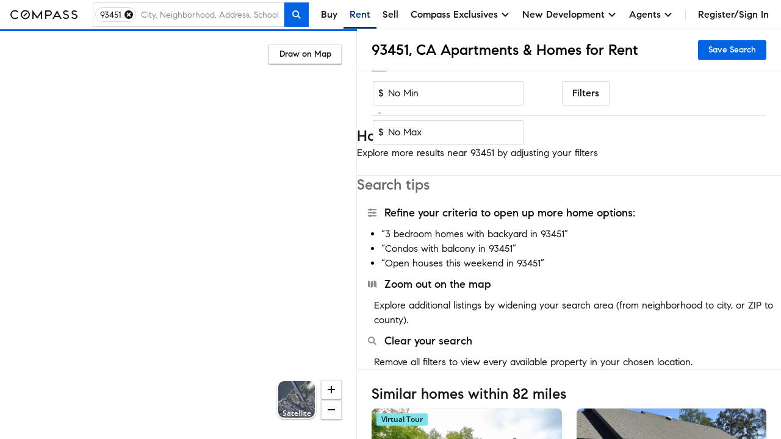

--- FILE ---
content_type: text/html; charset=utf-8
request_url: https://www.google.com/recaptcha/enterprise/anchor?ar=1&k=6Ld-u_UUAAAAAPU09eEm6LksWjxz9ySwgzgA1PAc&co=aHR0cHM6Ly93d3cuY29tcGFzcy5jb206NDQz&hl=en&v=N67nZn4AqZkNcbeMu4prBgzg&size=invisible&anchor-ms=20000&execute-ms=30000&cb=20qiczoa26ub
body_size: 48684
content:
<!DOCTYPE HTML><html dir="ltr" lang="en"><head><meta http-equiv="Content-Type" content="text/html; charset=UTF-8">
<meta http-equiv="X-UA-Compatible" content="IE=edge">
<title>reCAPTCHA</title>
<style type="text/css">
/* cyrillic-ext */
@font-face {
  font-family: 'Roboto';
  font-style: normal;
  font-weight: 400;
  font-stretch: 100%;
  src: url(//fonts.gstatic.com/s/roboto/v48/KFO7CnqEu92Fr1ME7kSn66aGLdTylUAMa3GUBHMdazTgWw.woff2) format('woff2');
  unicode-range: U+0460-052F, U+1C80-1C8A, U+20B4, U+2DE0-2DFF, U+A640-A69F, U+FE2E-FE2F;
}
/* cyrillic */
@font-face {
  font-family: 'Roboto';
  font-style: normal;
  font-weight: 400;
  font-stretch: 100%;
  src: url(//fonts.gstatic.com/s/roboto/v48/KFO7CnqEu92Fr1ME7kSn66aGLdTylUAMa3iUBHMdazTgWw.woff2) format('woff2');
  unicode-range: U+0301, U+0400-045F, U+0490-0491, U+04B0-04B1, U+2116;
}
/* greek-ext */
@font-face {
  font-family: 'Roboto';
  font-style: normal;
  font-weight: 400;
  font-stretch: 100%;
  src: url(//fonts.gstatic.com/s/roboto/v48/KFO7CnqEu92Fr1ME7kSn66aGLdTylUAMa3CUBHMdazTgWw.woff2) format('woff2');
  unicode-range: U+1F00-1FFF;
}
/* greek */
@font-face {
  font-family: 'Roboto';
  font-style: normal;
  font-weight: 400;
  font-stretch: 100%;
  src: url(//fonts.gstatic.com/s/roboto/v48/KFO7CnqEu92Fr1ME7kSn66aGLdTylUAMa3-UBHMdazTgWw.woff2) format('woff2');
  unicode-range: U+0370-0377, U+037A-037F, U+0384-038A, U+038C, U+038E-03A1, U+03A3-03FF;
}
/* math */
@font-face {
  font-family: 'Roboto';
  font-style: normal;
  font-weight: 400;
  font-stretch: 100%;
  src: url(//fonts.gstatic.com/s/roboto/v48/KFO7CnqEu92Fr1ME7kSn66aGLdTylUAMawCUBHMdazTgWw.woff2) format('woff2');
  unicode-range: U+0302-0303, U+0305, U+0307-0308, U+0310, U+0312, U+0315, U+031A, U+0326-0327, U+032C, U+032F-0330, U+0332-0333, U+0338, U+033A, U+0346, U+034D, U+0391-03A1, U+03A3-03A9, U+03B1-03C9, U+03D1, U+03D5-03D6, U+03F0-03F1, U+03F4-03F5, U+2016-2017, U+2034-2038, U+203C, U+2040, U+2043, U+2047, U+2050, U+2057, U+205F, U+2070-2071, U+2074-208E, U+2090-209C, U+20D0-20DC, U+20E1, U+20E5-20EF, U+2100-2112, U+2114-2115, U+2117-2121, U+2123-214F, U+2190, U+2192, U+2194-21AE, U+21B0-21E5, U+21F1-21F2, U+21F4-2211, U+2213-2214, U+2216-22FF, U+2308-230B, U+2310, U+2319, U+231C-2321, U+2336-237A, U+237C, U+2395, U+239B-23B7, U+23D0, U+23DC-23E1, U+2474-2475, U+25AF, U+25B3, U+25B7, U+25BD, U+25C1, U+25CA, U+25CC, U+25FB, U+266D-266F, U+27C0-27FF, U+2900-2AFF, U+2B0E-2B11, U+2B30-2B4C, U+2BFE, U+3030, U+FF5B, U+FF5D, U+1D400-1D7FF, U+1EE00-1EEFF;
}
/* symbols */
@font-face {
  font-family: 'Roboto';
  font-style: normal;
  font-weight: 400;
  font-stretch: 100%;
  src: url(//fonts.gstatic.com/s/roboto/v48/KFO7CnqEu92Fr1ME7kSn66aGLdTylUAMaxKUBHMdazTgWw.woff2) format('woff2');
  unicode-range: U+0001-000C, U+000E-001F, U+007F-009F, U+20DD-20E0, U+20E2-20E4, U+2150-218F, U+2190, U+2192, U+2194-2199, U+21AF, U+21E6-21F0, U+21F3, U+2218-2219, U+2299, U+22C4-22C6, U+2300-243F, U+2440-244A, U+2460-24FF, U+25A0-27BF, U+2800-28FF, U+2921-2922, U+2981, U+29BF, U+29EB, U+2B00-2BFF, U+4DC0-4DFF, U+FFF9-FFFB, U+10140-1018E, U+10190-1019C, U+101A0, U+101D0-101FD, U+102E0-102FB, U+10E60-10E7E, U+1D2C0-1D2D3, U+1D2E0-1D37F, U+1F000-1F0FF, U+1F100-1F1AD, U+1F1E6-1F1FF, U+1F30D-1F30F, U+1F315, U+1F31C, U+1F31E, U+1F320-1F32C, U+1F336, U+1F378, U+1F37D, U+1F382, U+1F393-1F39F, U+1F3A7-1F3A8, U+1F3AC-1F3AF, U+1F3C2, U+1F3C4-1F3C6, U+1F3CA-1F3CE, U+1F3D4-1F3E0, U+1F3ED, U+1F3F1-1F3F3, U+1F3F5-1F3F7, U+1F408, U+1F415, U+1F41F, U+1F426, U+1F43F, U+1F441-1F442, U+1F444, U+1F446-1F449, U+1F44C-1F44E, U+1F453, U+1F46A, U+1F47D, U+1F4A3, U+1F4B0, U+1F4B3, U+1F4B9, U+1F4BB, U+1F4BF, U+1F4C8-1F4CB, U+1F4D6, U+1F4DA, U+1F4DF, U+1F4E3-1F4E6, U+1F4EA-1F4ED, U+1F4F7, U+1F4F9-1F4FB, U+1F4FD-1F4FE, U+1F503, U+1F507-1F50B, U+1F50D, U+1F512-1F513, U+1F53E-1F54A, U+1F54F-1F5FA, U+1F610, U+1F650-1F67F, U+1F687, U+1F68D, U+1F691, U+1F694, U+1F698, U+1F6AD, U+1F6B2, U+1F6B9-1F6BA, U+1F6BC, U+1F6C6-1F6CF, U+1F6D3-1F6D7, U+1F6E0-1F6EA, U+1F6F0-1F6F3, U+1F6F7-1F6FC, U+1F700-1F7FF, U+1F800-1F80B, U+1F810-1F847, U+1F850-1F859, U+1F860-1F887, U+1F890-1F8AD, U+1F8B0-1F8BB, U+1F8C0-1F8C1, U+1F900-1F90B, U+1F93B, U+1F946, U+1F984, U+1F996, U+1F9E9, U+1FA00-1FA6F, U+1FA70-1FA7C, U+1FA80-1FA89, U+1FA8F-1FAC6, U+1FACE-1FADC, U+1FADF-1FAE9, U+1FAF0-1FAF8, U+1FB00-1FBFF;
}
/* vietnamese */
@font-face {
  font-family: 'Roboto';
  font-style: normal;
  font-weight: 400;
  font-stretch: 100%;
  src: url(//fonts.gstatic.com/s/roboto/v48/KFO7CnqEu92Fr1ME7kSn66aGLdTylUAMa3OUBHMdazTgWw.woff2) format('woff2');
  unicode-range: U+0102-0103, U+0110-0111, U+0128-0129, U+0168-0169, U+01A0-01A1, U+01AF-01B0, U+0300-0301, U+0303-0304, U+0308-0309, U+0323, U+0329, U+1EA0-1EF9, U+20AB;
}
/* latin-ext */
@font-face {
  font-family: 'Roboto';
  font-style: normal;
  font-weight: 400;
  font-stretch: 100%;
  src: url(//fonts.gstatic.com/s/roboto/v48/KFO7CnqEu92Fr1ME7kSn66aGLdTylUAMa3KUBHMdazTgWw.woff2) format('woff2');
  unicode-range: U+0100-02BA, U+02BD-02C5, U+02C7-02CC, U+02CE-02D7, U+02DD-02FF, U+0304, U+0308, U+0329, U+1D00-1DBF, U+1E00-1E9F, U+1EF2-1EFF, U+2020, U+20A0-20AB, U+20AD-20C0, U+2113, U+2C60-2C7F, U+A720-A7FF;
}
/* latin */
@font-face {
  font-family: 'Roboto';
  font-style: normal;
  font-weight: 400;
  font-stretch: 100%;
  src: url(//fonts.gstatic.com/s/roboto/v48/KFO7CnqEu92Fr1ME7kSn66aGLdTylUAMa3yUBHMdazQ.woff2) format('woff2');
  unicode-range: U+0000-00FF, U+0131, U+0152-0153, U+02BB-02BC, U+02C6, U+02DA, U+02DC, U+0304, U+0308, U+0329, U+2000-206F, U+20AC, U+2122, U+2191, U+2193, U+2212, U+2215, U+FEFF, U+FFFD;
}
/* cyrillic-ext */
@font-face {
  font-family: 'Roboto';
  font-style: normal;
  font-weight: 500;
  font-stretch: 100%;
  src: url(//fonts.gstatic.com/s/roboto/v48/KFO7CnqEu92Fr1ME7kSn66aGLdTylUAMa3GUBHMdazTgWw.woff2) format('woff2');
  unicode-range: U+0460-052F, U+1C80-1C8A, U+20B4, U+2DE0-2DFF, U+A640-A69F, U+FE2E-FE2F;
}
/* cyrillic */
@font-face {
  font-family: 'Roboto';
  font-style: normal;
  font-weight: 500;
  font-stretch: 100%;
  src: url(//fonts.gstatic.com/s/roboto/v48/KFO7CnqEu92Fr1ME7kSn66aGLdTylUAMa3iUBHMdazTgWw.woff2) format('woff2');
  unicode-range: U+0301, U+0400-045F, U+0490-0491, U+04B0-04B1, U+2116;
}
/* greek-ext */
@font-face {
  font-family: 'Roboto';
  font-style: normal;
  font-weight: 500;
  font-stretch: 100%;
  src: url(//fonts.gstatic.com/s/roboto/v48/KFO7CnqEu92Fr1ME7kSn66aGLdTylUAMa3CUBHMdazTgWw.woff2) format('woff2');
  unicode-range: U+1F00-1FFF;
}
/* greek */
@font-face {
  font-family: 'Roboto';
  font-style: normal;
  font-weight: 500;
  font-stretch: 100%;
  src: url(//fonts.gstatic.com/s/roboto/v48/KFO7CnqEu92Fr1ME7kSn66aGLdTylUAMa3-UBHMdazTgWw.woff2) format('woff2');
  unicode-range: U+0370-0377, U+037A-037F, U+0384-038A, U+038C, U+038E-03A1, U+03A3-03FF;
}
/* math */
@font-face {
  font-family: 'Roboto';
  font-style: normal;
  font-weight: 500;
  font-stretch: 100%;
  src: url(//fonts.gstatic.com/s/roboto/v48/KFO7CnqEu92Fr1ME7kSn66aGLdTylUAMawCUBHMdazTgWw.woff2) format('woff2');
  unicode-range: U+0302-0303, U+0305, U+0307-0308, U+0310, U+0312, U+0315, U+031A, U+0326-0327, U+032C, U+032F-0330, U+0332-0333, U+0338, U+033A, U+0346, U+034D, U+0391-03A1, U+03A3-03A9, U+03B1-03C9, U+03D1, U+03D5-03D6, U+03F0-03F1, U+03F4-03F5, U+2016-2017, U+2034-2038, U+203C, U+2040, U+2043, U+2047, U+2050, U+2057, U+205F, U+2070-2071, U+2074-208E, U+2090-209C, U+20D0-20DC, U+20E1, U+20E5-20EF, U+2100-2112, U+2114-2115, U+2117-2121, U+2123-214F, U+2190, U+2192, U+2194-21AE, U+21B0-21E5, U+21F1-21F2, U+21F4-2211, U+2213-2214, U+2216-22FF, U+2308-230B, U+2310, U+2319, U+231C-2321, U+2336-237A, U+237C, U+2395, U+239B-23B7, U+23D0, U+23DC-23E1, U+2474-2475, U+25AF, U+25B3, U+25B7, U+25BD, U+25C1, U+25CA, U+25CC, U+25FB, U+266D-266F, U+27C0-27FF, U+2900-2AFF, U+2B0E-2B11, U+2B30-2B4C, U+2BFE, U+3030, U+FF5B, U+FF5D, U+1D400-1D7FF, U+1EE00-1EEFF;
}
/* symbols */
@font-face {
  font-family: 'Roboto';
  font-style: normal;
  font-weight: 500;
  font-stretch: 100%;
  src: url(//fonts.gstatic.com/s/roboto/v48/KFO7CnqEu92Fr1ME7kSn66aGLdTylUAMaxKUBHMdazTgWw.woff2) format('woff2');
  unicode-range: U+0001-000C, U+000E-001F, U+007F-009F, U+20DD-20E0, U+20E2-20E4, U+2150-218F, U+2190, U+2192, U+2194-2199, U+21AF, U+21E6-21F0, U+21F3, U+2218-2219, U+2299, U+22C4-22C6, U+2300-243F, U+2440-244A, U+2460-24FF, U+25A0-27BF, U+2800-28FF, U+2921-2922, U+2981, U+29BF, U+29EB, U+2B00-2BFF, U+4DC0-4DFF, U+FFF9-FFFB, U+10140-1018E, U+10190-1019C, U+101A0, U+101D0-101FD, U+102E0-102FB, U+10E60-10E7E, U+1D2C0-1D2D3, U+1D2E0-1D37F, U+1F000-1F0FF, U+1F100-1F1AD, U+1F1E6-1F1FF, U+1F30D-1F30F, U+1F315, U+1F31C, U+1F31E, U+1F320-1F32C, U+1F336, U+1F378, U+1F37D, U+1F382, U+1F393-1F39F, U+1F3A7-1F3A8, U+1F3AC-1F3AF, U+1F3C2, U+1F3C4-1F3C6, U+1F3CA-1F3CE, U+1F3D4-1F3E0, U+1F3ED, U+1F3F1-1F3F3, U+1F3F5-1F3F7, U+1F408, U+1F415, U+1F41F, U+1F426, U+1F43F, U+1F441-1F442, U+1F444, U+1F446-1F449, U+1F44C-1F44E, U+1F453, U+1F46A, U+1F47D, U+1F4A3, U+1F4B0, U+1F4B3, U+1F4B9, U+1F4BB, U+1F4BF, U+1F4C8-1F4CB, U+1F4D6, U+1F4DA, U+1F4DF, U+1F4E3-1F4E6, U+1F4EA-1F4ED, U+1F4F7, U+1F4F9-1F4FB, U+1F4FD-1F4FE, U+1F503, U+1F507-1F50B, U+1F50D, U+1F512-1F513, U+1F53E-1F54A, U+1F54F-1F5FA, U+1F610, U+1F650-1F67F, U+1F687, U+1F68D, U+1F691, U+1F694, U+1F698, U+1F6AD, U+1F6B2, U+1F6B9-1F6BA, U+1F6BC, U+1F6C6-1F6CF, U+1F6D3-1F6D7, U+1F6E0-1F6EA, U+1F6F0-1F6F3, U+1F6F7-1F6FC, U+1F700-1F7FF, U+1F800-1F80B, U+1F810-1F847, U+1F850-1F859, U+1F860-1F887, U+1F890-1F8AD, U+1F8B0-1F8BB, U+1F8C0-1F8C1, U+1F900-1F90B, U+1F93B, U+1F946, U+1F984, U+1F996, U+1F9E9, U+1FA00-1FA6F, U+1FA70-1FA7C, U+1FA80-1FA89, U+1FA8F-1FAC6, U+1FACE-1FADC, U+1FADF-1FAE9, U+1FAF0-1FAF8, U+1FB00-1FBFF;
}
/* vietnamese */
@font-face {
  font-family: 'Roboto';
  font-style: normal;
  font-weight: 500;
  font-stretch: 100%;
  src: url(//fonts.gstatic.com/s/roboto/v48/KFO7CnqEu92Fr1ME7kSn66aGLdTylUAMa3OUBHMdazTgWw.woff2) format('woff2');
  unicode-range: U+0102-0103, U+0110-0111, U+0128-0129, U+0168-0169, U+01A0-01A1, U+01AF-01B0, U+0300-0301, U+0303-0304, U+0308-0309, U+0323, U+0329, U+1EA0-1EF9, U+20AB;
}
/* latin-ext */
@font-face {
  font-family: 'Roboto';
  font-style: normal;
  font-weight: 500;
  font-stretch: 100%;
  src: url(//fonts.gstatic.com/s/roboto/v48/KFO7CnqEu92Fr1ME7kSn66aGLdTylUAMa3KUBHMdazTgWw.woff2) format('woff2');
  unicode-range: U+0100-02BA, U+02BD-02C5, U+02C7-02CC, U+02CE-02D7, U+02DD-02FF, U+0304, U+0308, U+0329, U+1D00-1DBF, U+1E00-1E9F, U+1EF2-1EFF, U+2020, U+20A0-20AB, U+20AD-20C0, U+2113, U+2C60-2C7F, U+A720-A7FF;
}
/* latin */
@font-face {
  font-family: 'Roboto';
  font-style: normal;
  font-weight: 500;
  font-stretch: 100%;
  src: url(//fonts.gstatic.com/s/roboto/v48/KFO7CnqEu92Fr1ME7kSn66aGLdTylUAMa3yUBHMdazQ.woff2) format('woff2');
  unicode-range: U+0000-00FF, U+0131, U+0152-0153, U+02BB-02BC, U+02C6, U+02DA, U+02DC, U+0304, U+0308, U+0329, U+2000-206F, U+20AC, U+2122, U+2191, U+2193, U+2212, U+2215, U+FEFF, U+FFFD;
}
/* cyrillic-ext */
@font-face {
  font-family: 'Roboto';
  font-style: normal;
  font-weight: 900;
  font-stretch: 100%;
  src: url(//fonts.gstatic.com/s/roboto/v48/KFO7CnqEu92Fr1ME7kSn66aGLdTylUAMa3GUBHMdazTgWw.woff2) format('woff2');
  unicode-range: U+0460-052F, U+1C80-1C8A, U+20B4, U+2DE0-2DFF, U+A640-A69F, U+FE2E-FE2F;
}
/* cyrillic */
@font-face {
  font-family: 'Roboto';
  font-style: normal;
  font-weight: 900;
  font-stretch: 100%;
  src: url(//fonts.gstatic.com/s/roboto/v48/KFO7CnqEu92Fr1ME7kSn66aGLdTylUAMa3iUBHMdazTgWw.woff2) format('woff2');
  unicode-range: U+0301, U+0400-045F, U+0490-0491, U+04B0-04B1, U+2116;
}
/* greek-ext */
@font-face {
  font-family: 'Roboto';
  font-style: normal;
  font-weight: 900;
  font-stretch: 100%;
  src: url(//fonts.gstatic.com/s/roboto/v48/KFO7CnqEu92Fr1ME7kSn66aGLdTylUAMa3CUBHMdazTgWw.woff2) format('woff2');
  unicode-range: U+1F00-1FFF;
}
/* greek */
@font-face {
  font-family: 'Roboto';
  font-style: normal;
  font-weight: 900;
  font-stretch: 100%;
  src: url(//fonts.gstatic.com/s/roboto/v48/KFO7CnqEu92Fr1ME7kSn66aGLdTylUAMa3-UBHMdazTgWw.woff2) format('woff2');
  unicode-range: U+0370-0377, U+037A-037F, U+0384-038A, U+038C, U+038E-03A1, U+03A3-03FF;
}
/* math */
@font-face {
  font-family: 'Roboto';
  font-style: normal;
  font-weight: 900;
  font-stretch: 100%;
  src: url(//fonts.gstatic.com/s/roboto/v48/KFO7CnqEu92Fr1ME7kSn66aGLdTylUAMawCUBHMdazTgWw.woff2) format('woff2');
  unicode-range: U+0302-0303, U+0305, U+0307-0308, U+0310, U+0312, U+0315, U+031A, U+0326-0327, U+032C, U+032F-0330, U+0332-0333, U+0338, U+033A, U+0346, U+034D, U+0391-03A1, U+03A3-03A9, U+03B1-03C9, U+03D1, U+03D5-03D6, U+03F0-03F1, U+03F4-03F5, U+2016-2017, U+2034-2038, U+203C, U+2040, U+2043, U+2047, U+2050, U+2057, U+205F, U+2070-2071, U+2074-208E, U+2090-209C, U+20D0-20DC, U+20E1, U+20E5-20EF, U+2100-2112, U+2114-2115, U+2117-2121, U+2123-214F, U+2190, U+2192, U+2194-21AE, U+21B0-21E5, U+21F1-21F2, U+21F4-2211, U+2213-2214, U+2216-22FF, U+2308-230B, U+2310, U+2319, U+231C-2321, U+2336-237A, U+237C, U+2395, U+239B-23B7, U+23D0, U+23DC-23E1, U+2474-2475, U+25AF, U+25B3, U+25B7, U+25BD, U+25C1, U+25CA, U+25CC, U+25FB, U+266D-266F, U+27C0-27FF, U+2900-2AFF, U+2B0E-2B11, U+2B30-2B4C, U+2BFE, U+3030, U+FF5B, U+FF5D, U+1D400-1D7FF, U+1EE00-1EEFF;
}
/* symbols */
@font-face {
  font-family: 'Roboto';
  font-style: normal;
  font-weight: 900;
  font-stretch: 100%;
  src: url(//fonts.gstatic.com/s/roboto/v48/KFO7CnqEu92Fr1ME7kSn66aGLdTylUAMaxKUBHMdazTgWw.woff2) format('woff2');
  unicode-range: U+0001-000C, U+000E-001F, U+007F-009F, U+20DD-20E0, U+20E2-20E4, U+2150-218F, U+2190, U+2192, U+2194-2199, U+21AF, U+21E6-21F0, U+21F3, U+2218-2219, U+2299, U+22C4-22C6, U+2300-243F, U+2440-244A, U+2460-24FF, U+25A0-27BF, U+2800-28FF, U+2921-2922, U+2981, U+29BF, U+29EB, U+2B00-2BFF, U+4DC0-4DFF, U+FFF9-FFFB, U+10140-1018E, U+10190-1019C, U+101A0, U+101D0-101FD, U+102E0-102FB, U+10E60-10E7E, U+1D2C0-1D2D3, U+1D2E0-1D37F, U+1F000-1F0FF, U+1F100-1F1AD, U+1F1E6-1F1FF, U+1F30D-1F30F, U+1F315, U+1F31C, U+1F31E, U+1F320-1F32C, U+1F336, U+1F378, U+1F37D, U+1F382, U+1F393-1F39F, U+1F3A7-1F3A8, U+1F3AC-1F3AF, U+1F3C2, U+1F3C4-1F3C6, U+1F3CA-1F3CE, U+1F3D4-1F3E0, U+1F3ED, U+1F3F1-1F3F3, U+1F3F5-1F3F7, U+1F408, U+1F415, U+1F41F, U+1F426, U+1F43F, U+1F441-1F442, U+1F444, U+1F446-1F449, U+1F44C-1F44E, U+1F453, U+1F46A, U+1F47D, U+1F4A3, U+1F4B0, U+1F4B3, U+1F4B9, U+1F4BB, U+1F4BF, U+1F4C8-1F4CB, U+1F4D6, U+1F4DA, U+1F4DF, U+1F4E3-1F4E6, U+1F4EA-1F4ED, U+1F4F7, U+1F4F9-1F4FB, U+1F4FD-1F4FE, U+1F503, U+1F507-1F50B, U+1F50D, U+1F512-1F513, U+1F53E-1F54A, U+1F54F-1F5FA, U+1F610, U+1F650-1F67F, U+1F687, U+1F68D, U+1F691, U+1F694, U+1F698, U+1F6AD, U+1F6B2, U+1F6B9-1F6BA, U+1F6BC, U+1F6C6-1F6CF, U+1F6D3-1F6D7, U+1F6E0-1F6EA, U+1F6F0-1F6F3, U+1F6F7-1F6FC, U+1F700-1F7FF, U+1F800-1F80B, U+1F810-1F847, U+1F850-1F859, U+1F860-1F887, U+1F890-1F8AD, U+1F8B0-1F8BB, U+1F8C0-1F8C1, U+1F900-1F90B, U+1F93B, U+1F946, U+1F984, U+1F996, U+1F9E9, U+1FA00-1FA6F, U+1FA70-1FA7C, U+1FA80-1FA89, U+1FA8F-1FAC6, U+1FACE-1FADC, U+1FADF-1FAE9, U+1FAF0-1FAF8, U+1FB00-1FBFF;
}
/* vietnamese */
@font-face {
  font-family: 'Roboto';
  font-style: normal;
  font-weight: 900;
  font-stretch: 100%;
  src: url(//fonts.gstatic.com/s/roboto/v48/KFO7CnqEu92Fr1ME7kSn66aGLdTylUAMa3OUBHMdazTgWw.woff2) format('woff2');
  unicode-range: U+0102-0103, U+0110-0111, U+0128-0129, U+0168-0169, U+01A0-01A1, U+01AF-01B0, U+0300-0301, U+0303-0304, U+0308-0309, U+0323, U+0329, U+1EA0-1EF9, U+20AB;
}
/* latin-ext */
@font-face {
  font-family: 'Roboto';
  font-style: normal;
  font-weight: 900;
  font-stretch: 100%;
  src: url(//fonts.gstatic.com/s/roboto/v48/KFO7CnqEu92Fr1ME7kSn66aGLdTylUAMa3KUBHMdazTgWw.woff2) format('woff2');
  unicode-range: U+0100-02BA, U+02BD-02C5, U+02C7-02CC, U+02CE-02D7, U+02DD-02FF, U+0304, U+0308, U+0329, U+1D00-1DBF, U+1E00-1E9F, U+1EF2-1EFF, U+2020, U+20A0-20AB, U+20AD-20C0, U+2113, U+2C60-2C7F, U+A720-A7FF;
}
/* latin */
@font-face {
  font-family: 'Roboto';
  font-style: normal;
  font-weight: 900;
  font-stretch: 100%;
  src: url(//fonts.gstatic.com/s/roboto/v48/KFO7CnqEu92Fr1ME7kSn66aGLdTylUAMa3yUBHMdazQ.woff2) format('woff2');
  unicode-range: U+0000-00FF, U+0131, U+0152-0153, U+02BB-02BC, U+02C6, U+02DA, U+02DC, U+0304, U+0308, U+0329, U+2000-206F, U+20AC, U+2122, U+2191, U+2193, U+2212, U+2215, U+FEFF, U+FFFD;
}

</style>
<link rel="stylesheet" type="text/css" href="https://www.gstatic.com/recaptcha/releases/N67nZn4AqZkNcbeMu4prBgzg/styles__ltr.css">
<script nonce="-rlX0cmdO6pTPn1ATFkAfw" type="text/javascript">window['__recaptcha_api'] = 'https://www.google.com/recaptcha/enterprise/';</script>
<script type="text/javascript" src="https://www.gstatic.com/recaptcha/releases/N67nZn4AqZkNcbeMu4prBgzg/recaptcha__en.js" nonce="-rlX0cmdO6pTPn1ATFkAfw">
      
    </script></head>
<body><div id="rc-anchor-alert" class="rc-anchor-alert"></div>
<input type="hidden" id="recaptcha-token" value="[base64]">
<script type="text/javascript" nonce="-rlX0cmdO6pTPn1ATFkAfw">
      recaptcha.anchor.Main.init("[\x22ainput\x22,[\x22bgdata\x22,\x22\x22,\[base64]/[base64]/[base64]/bmV3IHJbeF0oY1swXSk6RT09Mj9uZXcgclt4XShjWzBdLGNbMV0pOkU9PTM/bmV3IHJbeF0oY1swXSxjWzFdLGNbMl0pOkU9PTQ/[base64]/[base64]/[base64]/[base64]/[base64]/[base64]/[base64]/[base64]\x22,\[base64]\\u003d\x22,\[base64]/[base64]/ChFU5woPDk8Onw6bDvRjDtx9lOBV6bMKRwrsdHsOfw61vwpxNOcK4wqvDlsO/w6clw5HCkTtlFhvCksO2w5xRa8Kbw6TDlMKww5jChho+wrZ4ShIlXHoAw7pqwplOw4RGNsKIK8O4w6zDnVZZKcOtw5XDi8O3GnVJw43CgGrDskXDlDXCp8KfXDJdNcOzcMOzw4hlw6zCmXjCssOMw6rCnMOsw5MQc09Eb8OHezPCjcOrJBw5w7UWwq/DtcOXw5vCucOHwpHChA1lw6HCj8K9woxSwrTDkhh4wpvDtsK1w4Bqwq8OAcKfN8OWw6HDtGpkTRFDwo7DksKEwrPCrF3Dn1fDpyTCiUHCmxjDpX0YwrY8WCHCpcK3w5LClMKuwrhIAT3Cm8Kgw4/DtU1BOsKCw6HChSBQwphcGVwSwro6KGfDvmM9w482MlxewpPChVQ/wpxbHcK5dQTDrU3Cj8ONw7HDtsK7a8K9wpkuwqHCs8Kywo1mJcOIwpTCmMKZEMKwZRPDqcOIHw/DvnJ/P8K+wrPChcOMRMKfdcKSwqrCqV/DrzPDqATCqQrCt8OHPAoew5Viw6XDmMKiK33DpGHCnRsUw7nCusKgIsKHwpMXw5djwoLCoMOCScOgOWjCjMKUw5jDiR/CqVTDp8Kyw51fKsOcRWwfVMK6C8KqEMK7EUg+EsK8wp40HEfCmsKZTcOCw6sbwr8weWtzw45/worDm8KEYcKVwpAsw7HDo8Kpwr7Dg1gqYcKuwrfDsWzDvcOZw5ccwoVtwprCt8O/w6zCnQ50w7BvwqB5w5rCrBTDj2JKTVFFGcKuwqMXT8OFw7LDjG3DoMOEw6xHUcOmSX3CtMK4HjI+Xh8iwq9QwoVNVULDvcOmSXfDqsKOE1g4wp1mG8OQw6rCggzCmVvCqnPCtMKzwq/CmMOIccK2T2XDnFh1wpxmQsOFw48Jw7EDLMOKLw3Ds8KAScKvw5HDosKMeUc0JsKxwrDDsDF5wqPCkx3CmMOtCsOqIjvDsjPDgw7ChcOOCiHDjSA7wrJNN14LK8O/w51IKMKIw5rCjkvCpX3Dj8Kbw7zCqRctw77Dry5SG8O6w6vDix3CjQdBwpDCr2MGwonCpMKoX8OhV8Ktw6TCo2c9UzvDgnsPwoxfSTXCqQ48wobCoMKZSHsYwpFDwpFWwoY2w750JcKKC8O9wptMwpU6X0TDtVUbDsOgwofCmzZ8wrYWwo/DisOnOsO4PsOcPG4ww4skwoTCi8OGb8KaBHdsLsKVKgLDl3vDgVfCucKFRsOiw68XIsOYwozCp2wPwrbCmMKqbsOkwoDDvzLDvGhvwpZ2w7cXwoVJwo8Vw4R2ZsKaa8KLw7HDosOFHMKHEQfDqjErQsOvwqfDmsOuw708UMOLF8OBw6zDkMO1R19tw6PCuH/DpsOzGsOwwoXCixzCmjB1RsO4Tip9FsO8w5Niw5Y9wo7Ck8OGPhhJwrnCoQTDhMK/fglXw5PCixHCk8O2wr3DrQLCryIfUWfDiAwDE8O1woPCvRTDpcOOQiXCuD9QJVZ8e8K6BE3CicOkwrZGw4I6w4B8WsK4wqfDi8OYwqPDqGzCqER7CMK8NMOBOWbClMOzSyktLsOdX3pdPyrDkMO1wp/Dq3HDtsKhw7APw5I+woQ9woIFcAvCpsOTJcOHF8OqK8O0S8K0wr06w68GcCUYYkIvw4HCl0HDi0Z8wqbCrMOwYyIFI1LDvcKVBDJ5P8KOdDXCtcKhCiYRwqRLwq3CnsOYZlfCgD7DocOEwqvCpMKBPhXCnXfDin7ClMObP1LDiQcZfTTDsh9Pw4/DpsK7AAvDtTh7w7jCscKJwrDChcKrRG9+cwkRAcK8wrxkZMOJHGEhw4olw5nCkinDnsOLw4deRmNiwr1+w4RDw4rDiRHCgsOHw6YiwrEew7DDjGd/OWvDuRfCtnN3GyMFd8KGw711RMKPwqLDjsKRHsKhw7jCgMOWOgR2JSrDicOAw4s4TyPDkksaIyQrOMOeIDPCpcKUw5gmRAFhZSfDsMKDJcKiJMKhwrXDv8OcLGbDtWDDuBsHw5DDpsO3VVzClSksZmLDsAghw4U1OcOfKAHDtwHDnMKYfHQXOH7CrColw7w7Qn0Awpl/wrMQUGTDiMOTwojCvXMJQMKPFMKbRsODRGgoO8KVbMKAwoYqw6jCvx1hEinDoBEUAsKMKVVvASUCJ0cuKTDCv3DDpmTDsAQvwoUmw4VdfsKAK38yLMKcw5bChcO/w4DCm0Jaw4w5U8K3VMOiQH/ClX5nw55oL3LDig7CtcOkw5zCrXBPYxfDsRFJUcO9wr59MRFbe0hmc04XG2bCuVnCqMKiJCLDpjTDrSLCqg7DvhnDqyrCgR/[base64]/CksOWwp/[base64]/wpDDmCPDkcOrQz3DtQTCqW8bQcKhwqrCny7ChzvCkFzDvBLDoiTCv0dnHRPDnMKhR8OBw57Cg8OwRAglwoTDrMOAwoIvXDA5EsOTwox/EMO/w7Qyw53CrcK9Q2MOwqfCtAlcw77DlXlkwogvwrlSa3/CicO+w7vCt8KtYDfCuH3CncKVIcOQwrg4Q0XDpAzDk1QabMOww7FxF8K7OTHDgwDDtDcSw4QIJU7DqMKJwrxpwpXDj1nDvF9dDyx9MsOjeytaw6tkacOXw4d/[base64]/Cm8KUw7LDn8OjEMOcw7wfasO6w6h8wrXDlC0zwpR7w5fDhC3DtQckGcOWVsOnXz0wwoIFZcKlCcOpaCdMCHfDugTDiU7CvyfDvcOkS8KMwpLDvwZ/wo0tYMKbDwrCp8Ojw5FZNW9iwqU8w6NCccOHwo09BFTDvTUTwqlpwpwaVzs3w7vDq8OxV3fChTjCl8KCPcKRO8KLIiZ4a8KDw6rCl8Kxw5FOTsKdw5FtMC4RUgXDlcKHwoZtwrcpHMKww7UXJxhHAiXCug1twqzDmsKcw7vCqztYw7Q6bUvCssOaEwRswo/CtMOdXwBRbWrDpcOdwoMuwq/DmsKRMlcjwp5KasOleMKqYDfCtDEZwrIBw4XDr8O6YMKedhkJw5LCj2dtwqPDh8O6wpfCuEoqYD7ChcKuw5A/VFJTMcKjPy1Pw75dwqwncVPDhcK5KcK9wrlvw4V3wr4fw7Vsw48aw6HDuQrCom0BDsO9FhcqfsOHK8OjLQDCjzYXIW5ZMAs0E8OswpVBw7k/wrfDmcORIcO0JsOXw4nCg8OoL0LDksKswrjDqCoew51YwqXDq8OjAcKIBcKHbSIgw7YzScO9TXlCwp3CqkHDkmc6wrJ4IWbCicKgO3JCPxPDhMOOwrwPLcOMw7/DmsOQw6TDr0QFVk/CucKOwpbDkVYNwqfDgMOPw4cvwovDl8OiwrDCj8OrWG9uwr3Cm2zDs1EjwqPCu8KywqAKBsKBw6R5JcK7wo0MBsKEwrnCm8Oyd8O8RcKDw4fCmmHDjMKdw7UwSsORMMKSXMOpw5/CmMO5DMOHRhHDphomw7Vfw7zDrsOeOsO8QsO4OcOXMVQOQwDCt0nDmMKTCyBew69xw5PDhVFTDAvCljVTeMOZCcOww4vDqMOlwo/CrU7CqVjDi11ew5rCsw7CssOaw57DhA3Dq8Omwp8cw48swr4Qw45pLn7CvETDmSIOwoLCjR4DWMOyw780w41FTMKcwr/CsMOiGcOuwpTDuALDiR/CviLChcOgASV9wrxfA2wlwo/Dsmw8AwTCmsK2CsKJO2zDp8OaVMOoCMK7TH7DmTXCv8KiVlswecOKRsK3wozDm3zDlkAbwpPDqsOXYsOxw4/[base64]/Cm3PCnsOQwrVzw6xwwqbCjcKCwoF8ZV3CgsOkwoc1wqk0w7nCq8Kaw6zDvENxaCBIw7p0FVADBx3Dj8Ouw6hwaVQVZhZ7w77CokLDkD/DkDTCjD/CscK0QzQTw7PDjythw5fDicOoDQXDhcOmUMKXwqFsSMKYw7tRcjzCtmjDn1rDr19/[base64]/DuWnDiMOewo/DgzUgLDrCosOmw5sJwpbCj8KMw77CuCTClCpuHHkeXMKcwrgpO8OYw4XCqcObfMKfFcO7wqc7woTDp2DCh8KRTHQ5PCjDs8KACMOewrLDgMKNcwTCiijDvlhCw53CiMOow6YYw6DDjiXDmFTDpiN/WkICBcK6QMO/a8K0w7MwwrxaICDDmjQww4t/IWPDjMObwqdHasKSwqkXVURKwqxKw5gtVMOBYxTDpWQyd8OQIQ8WT8KEwp06w6DDr8O6fgXDgAHDtyjCmsOpFQnCqsOzw7jCul3CscOjwoLDnztPw6TCoMODPl1Mwroow6krWxDCuHZTOsKKwrB4w4nDjQpUwox9V8OfS8O6w7zCkcOCwrjCpV5/wrd7w77Dk8O8wrbDqD3DrsOcKcO2wrrCsXUReUFlSzrDk8KqwppLw4tUwrA9F8KNPsKbwo/DpgzDiysOw7xmLGHDu8OXwoZCcF1KDcKFw5E8YMOAaG1jw7s6wqVQGgXCrsOBw4DCvcK/[base64]/wq/Cqisuw5TCr8KjPMKEw6NvJ8O/XEULU2gXwpU3w6BwPsK4GmbCrl8SEMO4w6zDn8KVw6B8GgjDqcKsfghtdMK9w77CicO0w4zDnMOgw5bDtMOxw4vDhnJxf8Oqwo8Tf38QwrnCil3CvsKGw5/DlMOdZMOywp7CmcK7wprCswBjwoIzQsOnwqd+wpxcw5bDr8OnB0vCl0zCrBZMw54rCsOOw5HDgMKyecOpw73CqMKQwrRtKi/DksKewrbCt8KXSwrDuxlRwrDDugsAw7vCjTXClgBbRnZWcsO3DnlKVErDo0rClcO0wovDlsKFNUDDiETCoggUaQbCtMKKw6lVw5lwwrBXwpIpSxzCjCXDtcO8c8KOAsKZdmM/wpnCnyoCw4fDt2TCgMOIT8OoejvCpcO3wovDu8KEw7oTw5HCp8OswqPCtFk8wq5+ZmfCksOJw4vCssKHKwgcIAQdwrksTcK+wpBYLcO/[base64]/Dv8OcRlvCtcOkw5tQwrPCu8OcK8O6Jh7DncOMfXlzPwMMXsOTYHoIw4tdFsOXw6HCgQxiLmfCigfCvSdWVMKqwqFNeE8cTh/ChcOow70fMMKwV8OVZgZkw4VVwr7CkS3DvcKpw5nDm8OEw5DDnXJFwpTCkk40wqPDlsKpQsK5w5PCvcKEdU/DrcKCRcKOKsKBw7BaJsOsbl/DrsKdOzfDisO7wrLDlMOuasK9w4bCkk7CqsOffcKLwoAACw7DsMOIC8ODwqlawoN4w6M4EsKpSmx2wpd/w44gHsKww6LDvnRAUsOBRCZrwrLDg8Orw4AXw4kTw4IJw63Ds8KLRcOtIsO2wq9zwq/Ci3jChMOXE1xrQsOPFMKjWndbfVvCrsO8bMKjw6I8GcKdwoRhwoAOwptIY8KtwobCmsOzwrQnIcKEfsOUSw/[base64]/QBEvVcO8w4HDuTF3w6Bfw7/DrUt/wrrDuGLClsKuw4TDkcOBwqzCmMKJZMOBDcKVRcOOw5ZDwo0qw4Iow7fDk8Ozw6csP8KCEnXChQjCuTfDksKhwrXCiXbCksKvWHFeRT/CsRPClsOrI8KSRXnCt8KcPncNfsOMaXDChsKcHMO1w6FJSlg9w5bCssK3wrHDgC0IwqjDkMOJK8KhLcOIZBnDgTBaAz/[base64]/DlsKLwq9qw4ADX8OcwrMOwqLCjz9eAMOWw7LDij97wrfCpcOcGBBMw6N7wr/DosKawpsKEcO3wrcSw7jDnsOQEcOCAsOww4kxMDPCjcONw7o9DRbDj2vCiDsywprCtwwQwrTCk8KpG8KpD3k5wr/DvMO8emfCvMKmKXXDnRbDlzPDrjo7XcOXEMKuRcOYw6piw7Qfwo/DnsKmwrPCmRrCqcOvwqQxw7jDgQ/[base64]/DhcOkVEjDucOHw5p2fULDhj/[base64]/wqhzw552B01eHnEswrDCoXBdKMOtw77CkMK5ZiPDhMKvVk4hwp5FIMO5wr/DiMOGw458LUM9wqVddcOqDRjDpMK9wpAuw5zDuMOuBcO+PMOqasOeIsKXw6bDo8OXwovDrg3CgMOiYcOJwrogIzXDlwDCgcOaw4jCmsKYwpjCpVbCmsOswocXTcO5Q8OMXV47wqJBwp41XWA/JsOQUR/[base64]/DiUpcw7wgwo/[base64]/CrhbCqyhTOcKsw6jDoTYcw6HCi8O3Z0YNw5/[base64]/[base64]/[base64]/DrsO4wpDCr8OFXk/DnVjDlcOYwrolbBnCoMOxw7TDh8K7HcKOw70LDWLCrV9rFDPDqcO+FljDhnPDlRh8woBuCmbCvgwJw4nDtBAkwqnCn8O+w7/CmRXDhsOSw7BHwpvDtMKlw6g+w6piw4rDlEbCp8OCDkc7WsKONQk2R8OMw5vCgsKHw6DCvMKuwp7CocKbdj3DscOZwqTCpsO4exZww558FxhuPMOBMcOgdsKuwq51w4ZrBAsrw4/DnAwJwo0xw4nCjRMfwqXCl8OrwqDCgztJdjoicSLCsMOTDwRCwpVyVcO5w5lGTsO5CsKbw7HCpX/DucOPw4XDtQJ5w5vDqATCnsKjUsKSw4PChjdiw5pFMsOVw5FGLUjCvW1pScOQwrPDmMOkw4/DrCgswr0hBzPDuBPCmm7Dg8OqQCEwwrrDsMO2w6XDqsKxwovClMOnLwzCusOJw7HCpGBPwpnCrGDDi8O8X8OEwrrDiMKcJDfCqkPDusK6IMOvw7/Cvlp+wqHDoMOGw5MoCcKVMhzCv8K6bQB9w77CmUV2GMOGw4J9O8OpwqVzwrkEwpUvwqw3KcK5w7XDnMK5wozDsMKdNU3Dkm7Ds0/CvxtlwqLClyo+QcKow6Vmb8KKTC89Bg1dKMO3wovDhMKaw7XCtcKxCcOQFGVhHMKIeX4lwpvDn8OJw77CkcO+w5cJw5tpE8O1wqzDuDzDjlkuw75pw4RMwofCpkUCB0VrwoBrw6HCpcKHNHEnacO+w7IHG0hzwrFiw4UiInsdwqjCi3/DqWgQacKuRRfCqcOdFl96OhzDp8KJwpXCqSRXdcOaw5vDtDlyVArDhyLDhyw8w4pkccKHw4fCosOIH2UYwpHCtSrClzVCwr0Zw4bCuloYTCM8woXDg8K+NsK4UWTCkXnCjcK/wr7DsD1gUcKANlDDiATCn8OLwopYWwnCn8KRQBomJVfChcOIwqM0w4TDrsO/wrfCu8OfwprDuQ/Dn2kbOVVzw63Cu8KmAxzDkcOKwrQ+wqnDrsOpw5PCisOKw7HDoMOZwoHDu8OSHsO0MsOow4/DhV0nw7jCunJtS8O5PisAP8OCw516wqhCw6nDhsOpPBljwrkvNcORwpx5wqPCt27CjGDDr1MgwpzCinsuw4B3D1rDrkvDu8O/YsKZb2pyYsOOP8O7d2/[base64]/CgxQ/BcOFEMKJUAI/UGLChkxHw7zDqsO3wrLCs8Kdw4/DgMKFwrovwrPDgRUqw70PFgFCSMKgw4vDuiXChx3CnyRgw6vDksO8DkLDvydrbVzCsUHCplU9woZrw4jDhMKIw4bCrVjDmcKOw4HDqsOww4RUDsO/B8OIIBZYDVEib8KAw41Pwr59wrUPw6Ztw5lnw7d2w47DnsOFGChJwpp0VQbDo8K5PMKCw6jDr8KvMcO+SBfDqRfCt8KXfi7CpcK8wqDCl8OtbsOebcOEP8KZUz/DvsKfTiE+wqNAbsORw6oAwqfDusKLMkhEwqIjHcKEZcKnIgnDjnLDkcO1K8OAWMOUVcKDbk5Mw6swwrMhw75+XMOkw5/[base64]/CocK3PsOkw4wAFMOyw6LDh8KqwpfChcKmwpbCrzzCmSXCuE9RIVHDmhbCpz/CoMO3BcKxelY5CSzCuMOGPynCtsO/[base64]/DhmPCgkNlL1lHQMK/w5s4WsOBwr3ChCQGLMKSwr7CrMKmMsOgB8OMwp9lacOqIS81UcO1wqHChsKKwo9rw7A5el3CpA7DmsKIw5DDjcOxcx9jXVkPCBfCnULCi3XDuBNFwqzCqnfCpBDCssKzw7ElwrArH2BNPsO/w6/DqzAWwqvCiClAwqjCk08ew4cqw710w5A+wpvDucOJLMOhwo0FRnFvwpHDnFfCicKKYy9pwrDCvBIZHcKKJyYNGRVfbcOuwr3DosKQS8K1wofDpTHDpBrCrAJ9w47DtQDDmQXCo8OyVEMpwonDtR/DmwzCnsKvQxhpYsOxw5BNMVHDsMO1w4/CvcK4WsOHwqc+Sy0/RyzCiS7CssOrFsKdV0/Ct2B1SsKcwp5Hw7FzwrjCnMORwpbDhMKyAMOARj3Do8OKwonCiXJLwowsb8KHw7l9XsOWdXrCsE/[base64]/QDPDrCTDtkvCisOdRMOEwoxJw7lFwphdw4cCw4k/w47DpsKEX8ORwr/Du8OnZsKaSMK/McK2B8OXwpfCjFQ6w4AwwoAewq3CkXHDh0vDhhLDoHbChRvDmxdbdWBRw4fCpVXDqMK8PGE3BjjDgsOibxjDrQHDuhHClsKUw5XCqMKeCWPDrhEKw7A3w55ew7F5wq5vHsOTFGFeOH7CnMKSw7dVw5AMI8OpwqYaw4jDklDDhMKId8KYwrzDgMOuEMKmwp/Cs8OSQ8OPRcKww5fDuMOjwr45w4U+wp7DoyMqwrjDngzCqsKUw6FOw63CgcOka13CmsOZCTHDj03Cj8KoUnDCvcOtw5bCrWo+wpcsw50cP8O2U012PQ4gwqkgwo3DviZ8R8O1S8OObsO5w6fDp8OkFFvDm8Kob8K/RMKSw6BIwrguwr7CtcKjw5ILwo7DmcKYwoAuwpzDtXjCuzMLwpQ1wpMGw7XDjCQFaMK7w7XDvsOgHwxTGsKNw7smw7bCrFMBwpDDtMOEwrnCnMKTwqDCq8KmFsKgw75CwpghwqV/w7PCoBUPw43Cvw/DvmXDli59RcO3wpJFw6AtDsO/wozDvMK7aDPCrBExcQzCkMOAMMKiw4fDoR/[base64]/wqXCksKowrzDjH3CjMKIag/DpcKHwoXCs8Kmw6TCucKoCyPCui3DgcOww73DjMOyBcODw43CqE4/CiYyfMOAcEtwM8O3CsO5ExovwqDCt8K4QsKCQFgQw4LDkGsowrsbIsKQwoXCq1UNw6c+KMKJw4HCuMKGw7TCr8KJKMKecTByIxHDu8Orw4Qcwr5tbmFww6zCriLCgcOsw7/DtMK3wr7Cm8OIw4pTf8KfBV3Cs2TDi8OSwolgGsO/KWfCghLDrsOgw6vDlcKbWxHCmcKtEAvDpFpSW8OCwo/DqcKLw7IgMUhZTHXCt8Kew4Q5XMOhO2zDpsKDQF/[base64]/Cok3CsD3Do3Izw6zDusOEw7gZw4Y/[base64]/ZgHDkWQrScOXaFrDv8O7SsOcwoV1EMKwwo/ChcOBw6TChwzCoXg5HycbLFEDw5zDryZBC1HCs0x/[base64]/DuBTDrljCrcOqwo9HLCbCmEYewpUdw5tUw5lMKsOoEylUw7zCpMKsw5DCvT7CqiDCoXvCrV3Cvl5dR8OQCWNresKawoLDiHAww4/[base64]/Dn8OlQyrDricAdXA0wqhtw5cDw6jCn8K/wqDCv8KJwq5bQTzDlhkIw7PCjcKydj1KwpZww5Vmw5LCkcKgw6vDtcOqQzRSwrM0w7lzZhbCvsKEw6slwr5QwrB/WEbDr8K1cS4mFxTCtcKlCMK3wrLDssKGUsK0w6h6HcKCwohPwrXDtMKxCz5vwp8+w7p3wr8QwrjDu8KfS8Khwq5XUzXCkGstw48Tfj0FwqwBw6LDtsONw6LDlsKSw4AFwpgZPHLDocKrwqfDqz/Cv8OfRsORw5bCocKoCsKMS8O3DxrDgcKCEinDocKEOsOgQn3CgcO7b8O/w7ZUfsKCw7jDtnR0wrIZVg0GwoLDjG3DncOLwpHDocKQDSt/w7jDmMOpwrzCjlnCpA10wrVTS8OBSsOwwpfCjMKOwqbChAbCocOwLMOmP8KtwqHDhFZ1YVpWRMKLcMOZEMKvwqfCmcOYw7Ybw7xEwrzClxUvwrHCik/Dl3fCtnjClFw/[base64]/[base64]/[base64]/[base64]/KxHDq8KjQsKuaUM8wpdUN1XCqMKAwovDucOfb13CpCrCg8Oae8KBEsKPw43Cj8KTGB5hwrXCocKzJMKGHznDj17Cp8O3w4gSP2HDqh7CqsOuw6TDrkk9QMO7w5oMw4sAwr8pejBjP0Ezw6HDqQchUMKSwqpTw55Wwo/CucKHw4zCm3IqwrIEwpo5XxZ0wrhvwqsWwr3Dmyo9w6fDrsOKwr9+U8OtesOwwqgUwrTDkRrDrMKKwqHDgcKNwrNWQ8OKw5cSVcOFwqjDgcKSwr9DaMKlwpBwwrzChhvCpMKfw6JIGsKncCJlwoXCosO+DMK/aFJYYMOIw7xWZMO6UMOXw7YGBxQRRcOZGsKSwpxTNcO5E8OHw59Rw73DtArDrcOJw7TCrWfDkMONIkLCrcKWFMK6RcOUw5rDmlgoK8KywoHChcKADsOkwq4Ew4HDkzAHw5o+ScKWw5fClMOqbcKAdD/CoTwJaxs1SQ3CuUfCkcOsWgkFwqHDpSdow7jDrsOVw63ChMO1X2zCvjnCsCvDj24XZ8O/JE0pwpbClsKbBcOhHj4IEsOzwqIxw5PDhMOZKcKld0/DoAjCoMKWLsO9DcKAw5Atw7/CjRYdRcKTw4wQwoZsw5VEw51Tw7Iewr3DocKYZHbDiEpfcT3Cgn/CjxgodQsbwpEPw6zDiMO8wpQIT8KuFBJhIsOuLcKtEMKOwqx/wrF1W8OeRG1ewoDCi8OpwpPDvxB2dmXCvTBSCMKgSEPCv1fCqn7CjMO2UcOXw5HCpcO3BMOhbx/ChcKVwrFnw4Y+XsOXwr3CvyXCscKvTg9zwoAOwoDCqBzDrQbClDAYwrZRNxfDv8OCwrrDqMKyFcOzwqTCi37DlyYveAfCpQ10a1xNwr7CnsOGGcKHw7cawqrCplLCgsOkMXjCmMOJwojCpGYnwoh5wqvCmk/CkMOMwrApwo0uLiLClynCicK7w5U5w5TCtcKswozCrMK1Iig4wqDDhjxzDjHCr8KVOcK8IcKJwpcJRsOrLMKowrA6Gl5gBTx/wpvDp0nCu39fMMO/c0/DrsKIPxDCi8K5MMKyw6h4AB3Cnj9aTRXDs0Vrwo16wrnDoHMMw5c5L8KLSFwQOMORw6wtwoJVSD9MBsK1w7NxRcKVUsOSYcOQRBLCu8O/w4Fww67DuMOzw4TDhcO5SArDt8K3MsO+DMKNLSXDmT/DmMK6w4TClcObw7RswobDlMO3w73DrMOlByVbE8Ovw5xBw5fCoCFxUl/CrmgRaMK9w5/DlMOewo8ueMK1ZcOsVMK4wrvCuzhXcsOFw4/DlXHDpcOheH0gwoPDpz4/PcOPIWLCtcKcwpgZw5N0w4bDnxN1w4bDh8OFw4LCp3ZMwpnDtMOfJUYfwo/CmMKrDcKBwrRzIBNhw51xwqXDr1dZw5TClAkCYwLDkXDCtzXCn8OWDcOywrprbgjCtw7DkhLChwDDh3o7wqhAwq9Kw5/CrjvDlCbCscOpRnPChi7DjcOrOsKSNVhkGVnCmH9rwpHDo8KfwqDDgcK9wrzDjQLDn1zDsnjCkiHDnMOQB8KHwpwQw61ULFBdwpbCpFkbw44qDHVIw6xNFMK7PwvCoGBRwq0wRMKSFMKtwpIzw4rDjcORJcOeAcOfCXkbw73DrsK/QX1sXMKQwrMQwobDumrDhXPDp8OYwqBJZV0jUW0rwqp6w4Y4w4Riw5B1Yk8iPnDChysxwqZZwpUpw5zCq8Obw7DDu3TDuMK4UhPCmxTDm8Kbw5k7wokLGgzCt8K7BSd4T0ZrLBXDrXtHw6bDp8OYP8Oed8K6fCg1wps+wo7Dp8OxwrxZD8KTwoddecOFw54bw5NQfjE/w6DCo8OvwrDDpsKRf8OowokMwonDqsKuwo5hwp4+wrfDqlFOXBnDlsK5RcKOw614ZcOcecK0ZhXDpMOkIEE/[base64]/Cs8K6dB8SUhzCsHhYwpFUw44WXVpAw7geI8OGa8K6ODY+M1VNw6/Dp8KrTmDDvScdaTXCoH08RsKsFsKBw51pX2lFw48ewpzCsj/CqsKxw7RWc0HDrMKlV2zCoSk6w4dUISUsKnxdwrPDlcOewqTCocOLw4HClEPDnkwXA8O+w4Y2acKROBrDok1YwqvCjcK8wp3DtMOPw7TDtgzCm1/DtsOHwoNzwprCgMOTcE9KKsKuwoTDkDbDsQPCiQDCncKdEzRGNG0Aek1kw6AtwpdSwqvCp8KAwop1w7rDnljCh1/[base64]/wqHCvxfDvsKmCMK4w4fDrMOzAybDvTjCv8OIwpQxMVERw419wpAqw6HDjGPCtQF0IcO0bX1gwpHCoWzCrcKyGsKPNMObIsOsw73CqcKYw7RNMissw6/DrsOJwrTDicKbw65zesOUSMKCw6pGwprCgnnDu8KwwpzCm0LDpA5bdxrCqsKaw4AswpXDm2jCrsKKJMK3JcOlwrvDjcOpwoNewrLChWnCvcKlw5jDk3bCk8O/dcOpEsOhcknCl8KAb8OuFUlTwotiw6TDhRfDvcOLw7RCwpIqQlVaw5jDv8Kyw4PDtcOzwpXDrsKKwrUjwoFFOcKsY8OIw7LCkcK+w7rDksOVw5cxw6XDpQtSfT4jVcK1w5sVw5PDr3nDgjLCuMO5wq7DgUnCvMOXw4ULw4LChUXCtzUvw6EOB8KHWsOAdG3DgcKIwoI/fMKgUBEATMKawp9Iw5bCsF7CtsK/w4AeCA0ow4c6FjFUw7gIdMKnDTDDh8K1RjHChcKIJMKZBjfCglHCpcO9w7DCrsKuLSMow6xTwo42E3VeKMOGD8KEwqvDhMOXMnPDscOswrECwrI0w4hEwq3CrMKAZMKIw5vDgHfDh2bCl8KoecKRMytKw5/DuMK8woDDkj5Mw5zCi8Oqw4A2E8OpO8O1KcOeUhYoSMODwpvColYseMO3VXZpZyrCkmPDg8KoF3Niw6LDoiVfwr15Cy7DvSNywqHDrQbCqG8cfARuwqvCuV1QG8OvwpQmwr/DixoHw43Cqw8pasOjGcK/JcO0LMO3b0LDiglKw4vClRDCniV3a8Kvw5QvwrjDosORHcO8I3vDrcOEb8O7dsKKw6DDqcKXGDtRSsOtw6PCk3/CsXwgwpAXbcK8wqXCiMOXAlw6ZMKGw73DmitPV8KFw5zDukTDnMO5w7hHVkNLwpXDmXnCn8Odw5oBw5fDsMK0w4jCk19QWTXCmsK7BcOdwoDCq8KcwqQew7zCgMKcEVjDu8KDeSbCmcK/aAHDswHCj8O+QTfDtRPDm8KTw59dBMO0BMKhBcKtHzzDn8OPV8OMMcOHZ8KVworDpcKiUhVew4nCs8ODC1TCisOIBMKoDcKpwrFowqNcdcKAw6/[base64]/CiMObw4zDhMKxJRg1Hyp/w6LDr8KrDWfCtkB/OcO5HsO+w6DCg8OeBMKReMKywovDs8O+wrnDisOHBylQw6piw7IeKsO8QcO/SsOkw61qF8KbLGfConvDnsKDwq0keFvCqBzCt8KDfMOmZsO5HcKiwqEAJcKHUW0fHnTCt2/DtsKywrB2SnXDhB5DDD1ofS4HA8OMwo/CncOUaMOQZUkPEWPDr8OPVsOtDsKswrodf8OUwpRnB8KCwrA3dyc+N1AuLHscZsO1MAfCtRzDslYuw5ICwoTCmsOHS1QNw5wZQMKtwrfDkMKDw73Ck8KCw6/DvcOLEMKvw7k1wpjDtknDqcKeYcO8T8OhaCzDsmdsw4MzWsOMwqnDpmF7woMgXcKiLRnDucOxw75wwofCukI8w6DCknl2w6/[base64]/[base64]/ChzxmUsKSeivDhkoKM2xEN8OLOF4lZmXDiQ3DhUTDvsKqw63Dj8KlYMOYMS7Dp8KbZU9zJcKaw5JvIRXDsSR0D8K8wqfCscOifcOmwovComXDisOTw6cWw5TDhirDksOvw7d4wrcTwqPDgcKzEcKow6liwqXDvFLDqTpEw5vDgg/CmCzDosO7FsKufcKsN2F5wqdXwoUuwo3Dnw5cSQcnwq1IOcK3J3tawqHCvngNHS3DrcOYbMOqwo1Ow7fCh8OLesOcw5LDqMOKbBfChMOSY8Okw7HDq3NOwpUvw5HDq8K1Q1UMwp3DqDoNw4PDnE7Cm0IKSXjCkMK1w77CqhVcw5XDmsKMIUdDw4/DqQcDwonClVMrw67Cn8KJS8Kfw7tNw5V1fsO2Og/DscKjQMOCOgLDvXFqC2lrFEDDmlRORnfDssOlLE0zw7pbwqVPIwsvWMOJwq7CugnCscOBe07CpcKFAE06wq1QwpZOWMKVR8OfwrdCwqfCncOfwoUJwrpnw6w9AwDCsFfCvMK6fX9sw7/[base64]/DlxxlGGzDk8KfQzEcZATDjMOsVxZWWsO9w7tsLsOFw63ClgXDlEpOw6R3OgNCw48fRV/DiGfCsCzDrcKWw5rCtnNqB3LClm9ow5fCnsKdZW9VHVbDixUQf8OswqzCmljChDzCjcOxwp7CoynCmUvDgMKzw53Dl8KfY8OGwo9sB3oGfk/[base64]/Dk5CwqfCtcKfw5DCsTpWw5PDusKzwod0R0tJwrzDoz3ClBVrwqHDtjzDjSh9w6nDhQ/Cr0kWw6PCjyLDhMOuDMKvRcO8wofCqB/[base64]/CvkPCgsKJw6/Cn15HSA83wprDqUlZwohdw6MTBMOeeBnDn8K1YMOEw7F2M8Okw7vCrsKMXjPCtsKUwpkVw57CpMOlUigNCMKYwqXDgMK5wrgeFlRrOg5swo/[base64]/w4lIwqHCksOxJVN2KsKvWgXCnUDDqcKLfEhuS2vCq8OxeEFtfmY8w5MswqTDtT/Cn8KFHcKhehbDucOhK3TDu8KKGEcDwozCoQHDvsOhwpPCn8K1w5MEwqnDucO7fVjDv3fDkXsLwqw3wpDClQZPw5XCtATCngZKw6LCiz8/F8O1w57CjQrDojkGwpI4w4rCuMK6w59DH1NLIcOzLMK3KsOPwrVwwr7CmMKfwoRHCicaTMKJAFNTZHEywpvCiGjCtDhQTB4/w4rCkjlFw43CrVxow5/DtH/DmsKcJ8K+JFA4wqzClsKNwr3DgMO9wr/Dr8OiwoPDu8KGwpvDjxTDrVcTw4JOwrzDlWHDiMKEHHEHaQ8nw5wkOVBBw4kzLMOFBGVueQfCr8K6w6LDk8KewqRyw6hSwo5RL0LDl1rDtMKHXx54w5lLV8OYKcKxwoIcfsK9wpUtw5VMCkY8w495w5EhXcO8BEvCiBnDnQ5Uw6TDhsK/wpzDmMKnw4rDixjCtmTDgcK+Y8KTw43CrsK1B8KYw4LCuAg/[base64]/ClwzDq2RPw75QRW/ChMOuI1fDhMK6ZkPClMKqwpFsO1xNNEUOKyDCr8OLw4jCqUDCisO3RsKfwqkiw50GCcOMwpxQw4/CncKaO8KXw4tRwphxY8KfEsOBw54OL8K3C8O+wpVVwpR4DnJzQHAncMOSwrDDlDfDtE0wEHzDvsKPwpLDjsOAwozDmsKACQEmwosRCcObAkfDisKOw4d1w4PCpMOHAcOBwpDCs3cewrrCosOyw4g6Pjhuw5PCv8KZeRloHGTDjcOXwo/DjhJnOMKwwrXDhMOswp3Cg8K/[base64]/OW3DmcK0KUvDnMKAXMKpVjrCnClgw41WwpLCj2MoPcOMbTt1wqhebMOGwqXCkUXDj2rCrxPDn8O9w4rDr8KfU8KGaUkcwoN/UmQ4SsOhcAjCqMKnI8K8wpAUGTjDtgkkQFXChcKNw7MDc8KdTR9Iw68xwrohwq5rwqDCtHfCusKoKBMncsOzesOtJ8K/ZkhMwq3Dn05Qw54/[base64]/Ds0lxOi06A8OXwph3OMO4GCN9KQMADcO2MsKhwolMwqAWwoFNJMKhCMKBZMO0CkzCuCsZw4lfw7fCucKQSUhOd8KkwqYxKkLDsW/CpyTDkGBAKybCnyYyZsK3KcKwWAvCmMK5wofCuUfDvMKxw4Nlbmpwwp9twqDChG1Nw4LDo1gMXR/DrcKdCTFHw515wpg5w47CmTFSwqzClMKJeQhfOwVbw50owofDuwIVesO3XAwCw4/CmsKVcMO7O1vChcO5CsKwwqjDs8KAPm9ZdHMxw5bDsA8fw5fCtMO5wp3DhMOJQhHDvkteZCoVw5fDncKYcRNZw6PCpcKSZzsVRsKNbSRuw55SwohnOsOsw5hBwobDiAbDi8ObHMObLGdjA0cKJMOjw5YNEsO8wrwlw4wYX0o/w5nDjkxBw5DDh1XDoMK5GcOawrdRT8KmQcOZfMO3wojDo1Vuw5TCp8K1w7pow7vDm8OQwpPCjl7ChMKkw6x+OWnDk8KJTkV+A8K9wpgIw6UvWhFIw5pKwrdib2vDtTwxPsKdOcOef8Khwq0gw7oNwrnDgksybFnDtR07w7VwAQRvKcKNw4bDrjALRmTCvU/CksO3EcOOw4bDocOUTB4rNwd6RxDCjk3CuEfDiS0pw458w6Z3wqwZfgs2ZcKfRBs+w4RPCmrCpcKkFHTCjsOGTsOxRMKDwo/[base64]/w6jDl8O+w6PCtMKjw4DDv8OQfMO7wqbCo1o8DMOPf8K/wqUvw63DmMOAIRvDp8Olay7CqMK+C8O2AzsCwr/Cog/Ct0zDo8K+wq/[base64]/[base64]/w7xVw7XCoGMHwpptwp7DvCTCucOPBmLCoCYcw4PDgsOQw5xewqpkw6l+TcKvwptZw4jDsGDDjA9nYAdvwqvCjMKhOcORbMOLasOvw7nCs2vCs3DCgcKKSnQRRnjDu01ROcKjHi5vJ8KfC8KKWVYbPAAFUsK8w7Y/w5lPw6TDh8OuOMOswrElw6nDuWBqw71accK8wrsDYX0Vw6YUb8OMw6leeMKrworDqcOtw5NawqIUwq9kRGowLcOKwo0aIcKHwrnDg8KOw7BDDsKSGDMlwp0gWMKxwqrCsSZrworDv3kOwoEHwpHCr8ORwpbClcKBw6PDrEdowo7Cjj0oECbCvMKEw5MiNGVPFmPCrT/[base64]/DqkbChsKVFMK7w7UbccKuw4N4wo0FQcODO8OAQ0fDu0rDsmDDjsKlasOKw7toYsOtw7lCbMOgNsKPUCTDi8KdNz3CgBzDrMKfRDDCqSBqwo4pwo/ChMKNKAHDvcKiw7x/w6XCuinDmiXDhcKOJA15fcOldMK8woPCvMKBGMOMTy11KHUOworCgUTCn8KhwpHCkcOnE8KLIQTCmTs9wqHDv8Ovwo/[base64]/[base64]/Cr8Ojw7fDuxfDjsOaChbDhMKhwpB/[base64]/CqMKbwrPCtcKUw6kqKA4QwpNMwpYsAVVVYsOxJUbChkoKTMOdw7snw7ZOw5jCshrCq8OhHBvDksOQw6N6w793MMOUwqrCrHB4CsKLwo50bWLCiBd2w4XCpwvDj8KLJ8OTKcKAFcOqwrc6wo/CkcK0P8Ocwq3CuMOVcllmwodiwo3CmcODV8OVwr1jwpfDscKSwrxyH1XDj8KCccOoScKsVD0Aw4suSy4wwpLDkcO4woN7QMO7J8O6E8O2wrjDvXXDijptw4bCqcOBw6vDsDXCs2YNw40YHGbCrQ1racOewpJww7nDnsKtcwkGH8OvC8O1wrTDr8K/w5XDs8O9KSPDvMOcYsKNw7bDkjrCvsKyK1oJwokKwpDCusKkwrp/UMKQR1bCl8Kiw6TCrgbDp8OIUMKSwqUAE0Y1UDMrLhplw6PCicOoX1A2w4nDqi0mwrg3SMKzw6TCrsKbwo/CkFoSOAYAdS1/SHZKw4LDgyIsIcKyw5oHw57CuRBiecO8FcORf8KrwqHCkMO1ck1jbCbDt2d2NsO2I1vCuj0/wpTDp8OdDsKew5nDty/CkMKmwqoIwoJcTsKqw5DDncOGwqp8w5LDvcObwo3DuQ/DvhrCmHbDhcK5w57DjwXCq8O8woXDtsK+e0o+w4R0w6YFScOwawHDj8O9UhPDhMORH3DCkxDDjMKhJsOHO1w3wpPDqRkww7BdwqQwwq4\\u003d\x22],null,[\x22conf\x22,null,\x226Ld-u_UUAAAAAPU09eEm6LksWjxz9ySwgzgA1PAc\x22,0,null,null,null,1,[16,21,125,63,73,95,87,41,43,42,83,102,105,109,121],[7059694,714],0,null,null,null,null,0,null,0,null,700,1,null,0,\[base64]/76lBhnEnQkZnOKMAhmv8xEZ\x22,0,0,null,null,1,null,0,0,null,null,null,0],\x22https://www.compass.com:443\x22,null,[3,1,1],null,null,null,1,3600,[\x22https://www.google.com/intl/en/policies/privacy/\x22,\x22https://www.google.com/intl/en/policies/terms/\x22],\x22Ps8Z6z5Hr+FBWTaug2iF4dAeUoXUZLOdATcOCKfth54\\u003d\x22,1,0,null,1,1769720411756,0,0,[146,79,184,3,121],null,[223,10,27,50],\x22RC-J_n38CWj1a3u1Q\x22,null,null,null,null,null,\x220dAFcWeA75wGASiY4nPkIU9peEg-ekHd_h_8RBkdXqG0R43pCxuM5PmFp0H-K-xFNcNh8qqXcAvAIDMtZiJTmYZH1sMwh2s42zgQ\x22,1769803211509]");
    </script></body></html>

--- FILE ---
content_type: application/javascript
request_url: https://www.compass.com/ucfe-assets/search-typeahead-components/20/location-lookup.esm.js
body_size: 47346
content:
var e="function"==typeof Symbol&&"symbol"==typeof Symbol.iterator?function(e){return typeof e}:function(e){return e&&"function"==typeof Symbol&&e.constructor===Symbol&&e!==Symbol.prototype?"symbol":typeof e},t=function(e,t){if(!(e instanceof t))throw new TypeError("Cannot call a class as a function")},n=function(){function e(e,t){for(var n=0;n<t.length;n++){var i=t[n];i.enumerable=i.enumerable||!1,i.configurable=!0,"value"in i&&(i.writable=!0),Object.defineProperty(e,i.key,i)}}return function(t,n,i){return n&&e(t.prototype,n),i&&e(t,i),t}}(),i=function(e,t,n){return t in e?Object.defineProperty(e,t,{value:n,enumerable:!0,configurable:!0,writable:!0}):e[t]=n,e},o=function e(t,n,i){null===t&&(t=Function.prototype);var o=Object.getOwnPropertyDescriptor(t,n);if(void 0===o){var a=Object.getPrototypeOf(t);return null===a?void 0:e(a,n,i)}if("value"in o)return o.value;var r=o.get;return void 0!==r?r.call(i):void 0},a=function(e,t){if("function"!=typeof t&&null!==t)throw new TypeError("Super expression must either be null or a function, not "+typeof t);e.prototype=Object.create(t&&t.prototype,{constructor:{value:e,enumerable:!1,writable:!0,configurable:!0}}),t&&(Object.setPrototypeOf?Object.setPrototypeOf(e,t):e.__proto__=t)},r=function(e,t){if(!e)throw new ReferenceError("this hasn't been initialised - super() hasn't been called");return!t||"object"!=typeof t&&"function"!=typeof t?e:t},s=function(e){if(Array.isArray(e)){for(var t=0,n=Array(e.length);t<e.length;t++)n[t]=e[t];return n}return Array.from(e)},l=function(e,t){return(l=Object.setPrototypeOf||{__proto__:[]}instanceof Array&&function(e,t){e.__proto__=t}||function(e,t){for(var n in t)Object.prototype.hasOwnProperty.call(t,n)&&(e[n]=t[n])})(e,t)};function c(e,t){if("function"!=typeof t&&null!==t)throw new TypeError("Class extends value "+String(t)+" is not a constructor or null");function n(){this.constructor=e}l(e,t),e.prototype=null===t?Object.create(t):(n.prototype=t.prototype,new n)}var u=function(){return(u=Object.assign||function(e){for(var t,n=1,i=arguments.length;n<i;n++)for(var o in t=arguments[n])Object.prototype.hasOwnProperty.call(t,o)&&(e[o]=t[o]);return e}).apply(this,arguments)};function d(e,t,n){if(n||2===arguments.length)for(var i,o=0,a=t.length;o<a;o++)!i&&o in t||(i||(i=Array.prototype.slice.call(t,0,o)),i[o]=t[o]);return e.concat(i||Array.prototype.slice.call(t))}function h(e,t){return Object.defineProperty?Object.defineProperty(e,"raw",{value:t}):e.raw=t,e}var p=new WeakMap,g=function(e){return function(){var t=e.apply(void 0,arguments);return p.set(t,!0),t}},f=function(e){return"function"==typeof e&&p.has(e)},m="undefined"!=typeof window&&null!=window.customElements&&void 0!==window.customElements.polyfillWrapFlushCallback,v=function(e,t){for(var n=arguments.length>2&&void 0!==arguments[2]?arguments[2]:null,i=arguments.length>3&&void 0!==arguments[3]?arguments[3]:null;t!==n;){var o=t.nextSibling;e.insertBefore(t,i),t=o}},y=function(e,t){for(var n=arguments.length>2&&void 0!==arguments[2]?arguments[2]:null;t!==n;){var i=t.nextSibling;e.removeChild(t),t=i}},b={},S={},_="{{lit-"+String(Math.random()).slice(2)+"}}",k="\x3c!--"+_+"--\x3e",x=new RegExp(_+"|"+k),w=function e(n,i){t(this,e),this.parts=[],this.element=i;for(var o=[],a=[],r=document.createTreeWalker(i.content,133,null,!1),s=0,l=-1,c=0,u=n.strings,d=n.values.length;c<d;){var h=r.nextNode();if(null!==h){if(l++,1===h.nodeType){if(h.hasAttributes()){for(var p=h.attributes,g=p.length,f=0,m=0;m<g;m++)C(p[m].name,"$lit$")&&f++;for(;f-- >0;){var v=u[c],y=L.exec(v)[2],b=y.toLowerCase()+"$lit$",S=h.getAttribute(b);h.removeAttribute(b);var k=S.split(x);this.parts.push({type:"attribute",index:l,name:y,strings:k}),c+=k.length-1}}"TEMPLATE"===h.tagName&&(a.push(h),r.currentNode=h.content)}else if(3===h.nodeType){var w=h.data;if(w.indexOf(_)>=0){for(var I=h.parentNode,E=w.split(x),R=E.length-1,A=0;A<R;A++){var O=void 0,M=E[A];if(""===M)O=T();else{var N=L.exec(M);null!==N&&C(N[2],"$lit$")&&(M=M.slice(0,N.index)+N[1]+N[2].slice(0,-"$lit$".length)+N[3]),O=document.createTextNode(M)}I.insertBefore(O,h),this.parts.push({type:"node",index:++l})}""===E[R]?(I.insertBefore(T(),h),o.push(h)):h.data=E[R],c+=R}}else if(8===h.nodeType)if(h.data===_){var H=h.parentNode;null!==h.previousSibling&&l!==s||(l++,H.insertBefore(T(),h)),s=l,this.parts.push({type:"node",index:l}),null===h.nextSibling?h.data="":(o.push(h),l--),c++}else for(var D=-1;-1!==(D=h.data.indexOf(_,D+1));)this.parts.push({type:"node",index:-1}),c++}else r.currentNode=a.pop()}var P=!0,B=!1,G=void 0;try{for(var F,V=o[Symbol.iterator]();!(P=(F=V.next()).done);P=!0){var U=F.value;U.parentNode.removeChild(U)}}catch(e){B=!0,G=e}finally{try{!P&&V.return&&V.return()}finally{if(B)throw G}}},C=function(e,t){var n=e.length-t.length;return n>=0&&e.slice(n)===t},I=function(e){return-1!==e.index},T=function(){return document.createComment("")},L=/([ \x09\x0a\x0c\x0d])([^\0-\x1F\x7F-\x9F "'>=/]+)([ \x09\x0a\x0c\x0d]*=[ \x09\x0a\x0c\x0d]*(?:[^ \x09\x0a\x0c\x0d"'`<>=]*|"[^"]*|'[^']*))$/,E=function(){function e(n,i,o){t(this,e),this.__parts=[],this.template=n,this.processor=i,this.options=o}return n(e,[{key:"update",value:function(e){var t=0,n=!0,i=!1,o=void 0;try{for(var a,r=this.__parts[Symbol.iterator]();!(n=(a=r.next()).done);n=!0){var s=a.value;void 0!==s&&s.setValue(e[t]),t++}}catch(e){i=!0,o=e}finally{try{!n&&r.return&&r.return()}finally{if(i)throw o}}var l=!0,c=!1,u=void 0;try{for(var d,h=this.__parts[Symbol.iterator]();!(l=(d=h.next()).done);l=!0){var p=d.value;void 0!==p&&p.commit()}}catch(e){c=!0,u=e}finally{try{!l&&h.return&&h.return()}finally{if(c)throw u}}}},{key:"_clone",value:function(){for(var e=m?this.template.element.content.cloneNode(!0):document.importNode(this.template.element.content,!0),t=[],n=this.template.parts,i=document.createTreeWalker(e,133,null,!1),o=0,a=0,r=void 0,l=i.nextNode();o<n.length;)if(r=n[o],I(r)){for(;a<r.index;)a++,"TEMPLATE"===l.nodeName&&(t.push(l),i.currentNode=l.content),null===(l=i.nextNode())&&(i.currentNode=t.pop(),l=i.nextNode());if("node"===r.type){var c=this.processor.handleTextExpression(this.options);c.insertAfterNode(l.previousSibling),this.__parts.push(c)}else{var u;(u=this.__parts).push.apply(u,s(this.processor.handleAttributeExpressions(l,r.name,r.strings,this.options)))}o++}else this.__parts.push(void 0),o++;return m&&(document.adoptNode(e),customElements.upgrade(e)),e}}]),e}(),R=window.trustedTypes&&trustedTypes.createPolicy("lit-html",{createHTML:function(e){return e}}),A=" "+_+" ",O=function(){function e(n,i,o,a){t(this,e),this.strings=n,this.values=i,this.type=o,this.processor=a}return n(e,[{key:"getHTML",value:function(){for(var e=this.strings.length-1,t="",n=!1,i=0;i<e;i++){var o=this.strings[i],a=o.lastIndexOf("\x3c!--");n=(a>-1||n)&&-1===o.indexOf("--\x3e",a+1);var r=L.exec(o);t+=null===r?o+(n?A:k):o.substr(0,r.index)+r[1]+r[2]+"$lit$"+r[3]+_}return t+=this.strings[e]}},{key:"getTemplateElement",value:function(){var e=document.createElement("template"),t=this.getHTML();return void 0!==R&&(t=R.createHTML(t)),e.innerHTML=t,e}}]),e}(),M=(function(e){function i(){return t(this,i),r(this,(i.__proto__||Object.getPrototypeOf(i)).apply(this,arguments))}a(i,O),n(i,[{key:"getHTML",value:function(){return"<svg>"+o(i.prototype.__proto__||Object.getPrototypeOf(i.prototype),"getHTML",this).call(this)+"</svg>"}},{key:"getTemplateElement",value:function(){var e=o(i.prototype.__proto__||Object.getPrototypeOf(i.prototype),"getTemplateElement",this).call(this),t=e.content,n=t.firstChild;return t.removeChild(n),v(t,n.firstChild),e}}])}(),function(t){return null===t||!("object"===(void 0===t?"undefined":e(t))||"function"==typeof t)}),N=function(e){return Array.isArray(e)||!(!e||!e[Symbol.iterator])},H=function(){function i(e,n,o){t(this,i),this.dirty=!0,this.element=e,this.name=n,this.strings=o,this.parts=[];for(var a=0;a<o.length-1;a++)this.parts[a]=this._createPart()}return n(i,[{key:"_createPart",value:function(){return new D(this)}},{key:"_getValue",value:function(){var t=this.strings,n=t.length-1,i=this.parts;if(1===n&&""===t[0]&&""===t[1]){var o=i[0].value;if("symbol"===(void 0===o?"undefined":e(o)))return String(o);if("string"==typeof o||!N(o))return o}for(var a="",r=0;r<n;r++){a+=t[r];var s=i[r];if(void 0!==s){var l=s.value;if(M(l)||!N(l))a+="string"==typeof l?l:String(l);else{var c=!0,u=!1,d=void 0;try{for(var h,p=l[Symbol.iterator]();!(c=(h=p.next()).done);c=!0){var g=h.value;a+="string"==typeof g?g:String(g)}}catch(e){u=!0,d=e}finally{try{!c&&p.return&&p.return()}finally{if(u)throw d}}}}}return a+=t[n]}},{key:"commit",value:function(){this.dirty&&(this.dirty=!1,this.element.setAttribute(this.name,this._getValue()))}}]),i}(),D=function(){function e(n){t(this,e),this.value=void 0,this.committer=n}return n(e,[{key:"setValue",value:function(e){e===b||M(e)&&e===this.value||(this.value=e,f(e)||(this.committer.dirty=!0))}},{key:"commit",value:function(){for(;f(this.value);){var e=this.value;this.value=b,e(this)}this.value!==b&&this.committer.commit()}}]),e}(),P=function(){function e(n){t(this,e),this.value=void 0,this.__pendingValue=void 0,this.options=n}return n(e,[{key:"appendInto",value:function(e){this.startNode=e.appendChild(T()),this.endNode=e.appendChild(T())}},{key:"insertAfterNode",value:function(e){this.startNode=e,this.endNode=e.nextSibling}},{key:"appendIntoPart",value:function(e){e.__insert(this.startNode=T()),e.__insert(this.endNode=T())}},{key:"insertAfterPart",value:function(e){e.__insert(this.startNode=T()),this.endNode=e.endNode,e.endNode=this.startNode}},{key:"setValue",value:function(e){this.__pendingValue=e}},{key:"commit",value:function(){if(null!==this.startNode.parentNode){for(;f(this.__pendingValue);){var e=this.__pendingValue;this.__pendingValue=b,e(this)}var t=this.__pendingValue;t!==b&&(M(t)?t!==this.value&&this.__commitText(t):t instanceof O?this.__commitTemplateResult(t):t instanceof Node?this.__commitNode(t):N(t)?this.__commitIterable(t):t===S?(this.value=S,this.clear()):this.__commitText(t))}}},{key:"__insert",value:function(e){this.endNode.parentNode.insertBefore(e,this.endNode)}},{key:"__commitNode",value:function(e){this.value!==e&&(this.clear(),this.__insert(e),this.value=e)}},{key:"__commitText",value:function(e){var t=this.startNode.nextSibling,n="string"==typeof(e=null==e?"":e)?e:String(e);t===this.endNode.previousSibling&&3===t.nodeType?t.data=n:this.__commitNode(document.createTextNode(n)),this.value=e}},{key:"__commitTemplateResult",value:function(e){var t=this.options.templateFactory(e);if(this.value instanceof E&&this.value.template===t)this.value.update(e.values);else{var n=new E(t,e.processor,this.options),i=n._clone();n.update(e.values),this.__commitNode(i),this.value=n}}},{key:"__commitIterable",value:function(t){Array.isArray(this.value)||(this.value=[],this.clear());var n=this.value,i=0,o=void 0,a=!0,r=!1,s=void 0;try{for(var l,c=t[Symbol.iterator]();!(a=(l=c.next()).done);a=!0){var u=l.value;void 0===(o=n[i])&&(o=new e(this.options),n.push(o),0===i?o.appendIntoPart(this):o.insertAfterPart(n[i-1])),o.setValue(u),o.commit(),i++}}catch(e){r=!0,s=e}finally{try{!a&&c.return&&c.return()}finally{if(r)throw s}}i<n.length&&(n.length=i,this.clear(o&&o.endNode))}},{key:"clear",value:function(){var e=arguments.length>0&&void 0!==arguments[0]?arguments[0]:this.startNode;y(this.startNode.parentNode,e.nextSibling,this.endNode)}}]),e}(),B=function(){function e(n,i,o){if(t(this,e),this.value=void 0,this.__pendingValue=void 0,2!==o.length||""!==o[0]||""!==o[1])throw new Error("Boolean attributes can only contain a single expression");this.element=n,this.name=i,this.strings=o}return n(e,[{key:"setValue",value:function(e){this.__pendingValue=e}},{key:"commit",value:function(){for(;f(this.__pendingValue);){var e=this.__pendingValue;this.__pendingValue=b,e(this)}if(this.__pendingValue!==b){var t=!!this.__pendingValue;this.value!==t&&(t?this.element.setAttribute(this.name,""):this.element.removeAttribute(this.name),this.value=t),this.__pendingValue=b}}}]),e}(),G=function(e){function i(e,n,o){t(this,i);var a=r(this,(i.__proto__||Object.getPrototypeOf(i)).call(this,e,n,o));return a.single=2===o.length&&""===o[0]&&""===o[1],a}return a(i,H),n(i,[{key:"_createPart",value:function(){return new F(this)}},{key:"_getValue",value:function(){return this.single?this.parts[0].value:o(i.prototype.__proto__||Object.getPrototypeOf(i.prototype),"_getValue",this).call(this)}},{key:"commit",value:function(){this.dirty&&(this.dirty=!1,this.element[this.name]=this._getValue())}}]),i}(),F=function(e){function n(){return t(this,n),r(this,(n.__proto__||Object.getPrototypeOf(n)).apply(this,arguments))}return a(n,D),n}(),V=!1;!function(){try{var e={get capture(){return V=!0,!1}};window.addEventListener("test",e,e),window.removeEventListener("test",e,e)}catch(e){}}();var U=function(){function e(n,i,o){var a=this;t(this,e),this.value=void 0,this.__pendingValue=void 0,this.element=n,this.eventName=i,this.eventContext=o,this.__boundHandleEvent=function(e){return a.handleEvent(e)}}return n(e,[{key:"setValue",value:function(e){this.__pendingValue=e}},{key:"commit",value:function(){for(;f(this.__pendingValue);){var e=this.__pendingValue;this.__pendingValue=b,e(this)}if(this.__pendingValue!==b){var t=this.__pendingValue,n=this.value,i=null==t||null!=n&&(t.capture!==n.capture||t.once!==n.once||t.passive!==n.passive),o=null!=t&&(null==n||i);i&&this.element.removeEventListener(this.eventName,this.__boundHandleEvent,this.__options),o&&(this.__options=j(t),this.element.addEventListener(this.eventName,this.__boundHandleEvent,this.__options)),this.value=t,this.__pendingValue=b}}},{key:"handleEvent",value:function(e){"function"==typeof this.value?this.value.call(this.eventContext||this.element,e):this.value.handleEvent(e)}}]),e}(),j=function(e){return e&&(V?{capture:e.capture,passive:e.passive,once:e.once}:e.capture)},W=new(function(){function e(){t(this,e)}return n(e,[{key:"handleAttributeExpressions",value:function(e,t,n,i){var o=t[0];return"."===o?new G(e,t.slice(1),n).parts:"@"===o?[new U(e,t.slice(1),i.eventContext)]:"?"===o?[new B(e,t.slice(1),n)]:new H(e,t,n).parts}},{key:"handleTextExpression",value:function(e){return new P(e)}}]),e}());function q(e){var t=Z.get(e.type);void 0===t&&(t={stringsArray:new WeakMap,keyString:new Map},Z.set(e.type,t));var n=t.stringsArray.get(e.strings);if(void 0!==n)return n;var i=e.strings.join(_);return void 0===(n=t.keyString.get(i))&&(n=new w(e,e.getTemplateElement()),t.keyString.set(i,n)),t.stringsArray.set(e.strings,n),n}var Z=new Map,Q=new WeakMap,z=function(e,t,n){var i=Q.get(t);void 0===i&&(y(t,t.firstChild),Q.set(t,i=new P(Object.assign({templateFactory:q},n))),i.appendInto(t)),i.setValue(e),i.commit()};"undefined"!=typeof window&&(window.litHtmlVersions||(window.litHtmlVersions=[])).push("1.3.0");var Y,K=function(e){for(var t=arguments.length,n=Array(t>1?t-1:0),i=1;i<t;i++)n[i-1]=arguments[i];return new O(e,n,"html",W)},X=new WeakMap,$=g(function(e){return function(t){if(!(t instanceof P))throw new Error("unsafeHTML can only be used in text bindings");var n=X.get(t);if(void 0===n||!M(e)||e!==n.value||t.value!==n.fragment){var i=document.createElement("template");i.innerHTML=e;var o=document.importNode(i.content,!0);t.setValue(o),X.set(t,{value:e,fragment:o})}}});var J,ee,te,ne,ie,oe,ae,re,se,le,ce,ue,de,he=function(){function e(e){this.globalHandlers=e.globalHandlers,this.illustrationName="magnifyingGlass",this.illustrationClassNames=["uc-typeahead-hideOnMobile","uc-locationLookup-inlineSearchIcon","uc-locationLookup-expandedSearchIcon"]}return e.prototype.getIllustrationSvgString=function(){return(0,this.globalHandlers.getIllustration)(this.illustrationName,this.illustrationClassNames)},e.prototype.getTemplateResult=function(){return e={svgString:this.getIllustrationSvgString()},t=e.svgString,K(Y||(Y=h(["\n    ","\n  "],["\n    ","\n  "])),$(t));var e,t},e}(),pe=0,ge=1,fe=2,me=3,ve=4,ye=5,be=6,Se=7,_e=8,ke=9,xe=10,we=11,Ce=12,Ie=13,Te=14,Le=15,Ee=(J={},i(J,pe,""),i(J,ge,"cobrokerContacts"),i(J,fe,"managementCompaniesContacts"),i(J,me,"leasingOfficeContacts"),i(J,ve,"salesOfficeContacts"),i(J,ye,"accessContactContacts"),i(J,be,"agentContacts"),i(J,Se,"closingContactContacts"),i(J,_e,"landlordContacts"),i(J,ke,"tenantContacts"),i(J,xe,"coexclusiveBrokerContacts"),i(J,we,"managingAgentContacts"),i(J,Ce,"accountExecutiveContacts"),i(J,Ie,"transferAgentContacts"),i(J,Te,"closingAgentContacts"),i(J,Le,"doormanContacts"),0),Re=1,Ae=2,Oe=(ee={},i(ee,Ee,"application/vnd.mapbox-vector-tile"),i(ee,Re,"image/gif"),i(ee,Ae,"application/pdf"),0),Me=2,Ne=4,He=6,De=7,Pe=8,Be=9,Ge=10,Fe=11,Ve=12,Ue=14,je=2,We=3,qe=4,Ze=5,Qe=6,ze=7,Ye=8,Ke=9,Xe=10,$e=11,Je=12,et=0,tt=2,nt=3,it=(te={},i(te,Oe,Ke),i(te,Me,je),i(te,Ne,ze),i(te,He,qe),i(te,De,Ze),i(te,Pe,We),i(te,Be,$e),i(te,Ge,Ye),i(te,Fe,Qe),i(te,Ve,Xe),i(te,Ue,Je),ne={},i(ne,Ke,Oe),i(ne,je,Me),i(ne,ze,Ne),i(ne,qe,He),i(ne,Ze,De),i(ne,We,Pe),i(ne,$e,Be),i(ne,Ye,Ge),i(ne,Qe,Fe),i(ne,Xe,Ve),i(ne,Je,Ue),0),ot=1,at=2,rt=3,st=5,lt=6,ct=0,ut=1,dt=2,ht=3,pt=4,gt=5,ft=6,mt=7,vt=8,yt=9,bt=10,St=11,_t=(ie={},i(ie,ct,"Co-op"),i(ie,ut,"Condo"),i(ie,dt,"Condop"),i(ie,ht,"Land"),i(ie,pt,"Mixed Use"),i(ie,gt,"Mobile/Manufactured"),i(ie,ft,"Multi Family"),i(ie,mt,"Non-Residential"),i(ie,vt,"Other"),i(ie,yt,"Rental"),i(ie,bt,"Single Family"),i(ie,St,"Townhouse"),"agents"),kt=(i(oe={},_t,1),i(oe,"non_compass_agents",1),i(oe,"building_addresses",2),i(oe,"building_names",2),i(oe,"school_names",2),i(oe,"dynamic_schools",2),i(oe,"new_buildings",2),i(oe,"new_building_names",2),{ADDRESS:0,AGENT:1,NON_COMPASS_AGENT:30,CITY:2,STATE:36,ZIP_CODE:3,SCHOOL:4,NEIGHBORHOOD:5,MRSID:6,BUILDING_ADDRESS:7,BUILDING_NAME:8,NEW_BUILDING:9,RECENT_LOCATION:10,NEW_BUILDING_NAME:11,STREET:12,KEYWORD_FREE_TEXT:13,AGENT_NAME_FREE_TEXT:14,ADDRESS_FREE_TEXT:15,STREET_FREE_TEXT:17,FREE_TEXT_SUBQUERIES:28,SEARCH_UI_BUILDER:16,SCHOOL_DISTRICT:18,MULTI_ZIP_CODES:19,MULTI_MLS_IDS:20,AMENITY:21,MANAGEMENT_COMPANY:22,BEDROOM:23,AGENT_OFFICE:24,RECENT_VIEWED_LISTINGS:25,LISTING_BASED_CITY:26,LISTING_BASED_NEIGHBORHOOD:31,LISTING_BASED_ZIP_CODE:32,LISTING_BASED_SCHOOL:33,LISTING_BASED_SCHOOL_DISTRICT:34,AGENT_STATE:27,METALIST:35,COMPASS_AGENT_TEAM:29}),xt={PLACE:0,ADDRESS:1,BUILDING:2,AGENT:3,NON_COMPASS_AGENT:24,SCHOOL:4,STREET:5,CITY:6,STATE:26,NEIGHBORHOOD:7,ZIP_CODE:8,MRSID:9,BUILDING_ADDRESS:10,BUILDING_NAME:11,RECENT_LOCATION:12,KEYWORD:13,AGENT_NAME:14,FREE_TEXT:23,SEARCH_UI_BUILDER:15,AMENITY:16,MANAGEMENT_COMPANY:17,ALL_IN_ONE:18,BEDROOM:19,AGENT_OFFICE:20,RECENT_VIEWED_LISTINGS:21,AGENT_STATE:22,METALIST:25},wt=0,Ct=1,It=2,Tt=3,Lt={AGENT_SEARCH:0,AGENT_SEARCH_V2:1,CONSUMER_SEARCH:2,AGENT_SEARCH_COMPLEX_OMNIBOX:3},Et=(i(ae={},xt.PLACE,"Places"),i(ae,xt.ADDRESS,"Addresses"),i(ae,xt.BUILDING,"Buildings"),i(ae,xt.SCHOOL,"Schools"),i(ae,xt.AGENT,"Agents"),i(ae,xt.NON_COMPASS_AGENT,"Non-Compass Agents"),i(ae,xt.STREET,"Streets"),i(ae,xt.CITY,"Cities"),i(ae,xt.STATE,"States"),i(ae,xt.NEIGHBORHOOD,"Neighborhoods"),i(ae,xt.ZIP_CODE,"Zip Codes"),i(ae,xt.MRSID,"Listing IDs"),i(ae,xt.BUILDING_ADDRESS,"Building Addresses"),i(ae,xt.BUILDING_NAME,"Building Names"),i(ae,xt.RECENT_LOCATION,"Recent Searches"),i(ae,xt.KEYWORD,"Keyword Search"),i(ae,xt.AGENT_NAME,"Agent Names"),i(ae,xt.FREE_TEXT,"Free Text Search"),i(ae,xt.AMENITY,"Features"),i(ae,xt.MANAGEMENT_COMPANY,"Management Companies"),i(ae,xt.ALL_IN_ONE,""),i(ae,xt.BEDROOM,"Bedrooms"),i(ae,xt.AGENT_OFFICE,"Offices"),i(ae,xt.AGENT_STATE,"Agent States"),i(ae,xt.RECENT_VIEWED_LISTINGS,"Recently Viewed"),i(re={},kt.CITY,ot),i(re,kt.STATE,st),i(re,kt.NEIGHBORHOOD,at),i(re,kt.ZIP_CODE,it),i(re,kt.SCHOOL,rt),i(re,kt.SCHOOL_DISTRICT,lt),i(se={},ot,kt.CITY),i(se,st,kt.STATE),i(se,at,kt.NEIGHBORHOOD),i(se,it,kt.ZIP_CODE),i(se,rt,kt.SCHOOL),i(se,lt,kt.SCHOOL_DISTRICT),0),Rt=((le={}).static_zip_codes="zipCodes",le.school_names="schoolNames",le.school_districts="schoolDistrictIds",le.neighborhoods="neighborhoods",le.streets="streets",le.cities="cities",le.building_addresses="buildingAddresses",le.building_names="buildingNames",(ce={}).addresses={results:"addresses",info:"addressesInfo"},ce[_t]={results:_t,info:"agentsInfo"},ce.building_addresses={results:"buildingAddresses",info:"buildingsInfo"},ce.building_names={results:"buildingNames",info:"buildingNamesInfo"},ce.cities={results:"cities",info:"citiesInfo"},ce.mris_ids={results:"mrisIds",info:"mrisInfo"},ce.neighborhoods={results:"neighborhoods",info:"neighborhoodsInfo"},ce.new_buildings={results:"newBuildings",info:"newBuildingsInfo"},ce.new_building_names={results:"newBuildingNames",info:"newBuildingNamesInfo"},ce.school_names={results:"schoolNames",info:"schoolNamesInfo"},ce.school_districts={results:"schoolDistricts",info:"schoolDistrictsInfo"},ce.streets={results:"streets",info:"streetsInfo"},ce.static_zip_codes={results:"staticZipCodes",info:"staticZipCodesInfo"},ce),At=((ue={})[Rt.addresses.results]="address",ue[Rt[_t].results]="agents",ue[Rt.building_addresses.results]="buildingAddresses",ue[Rt.building_names.results]="buildingNames",ue[Rt.cities.results]="cities",ue[Rt.mris_ids.results]="mrisIds",ue[Rt.neighborhoods.results]="neighborhoods",ue[Rt.new_buildings.results]="Building Page - Address",ue[Rt.new_building_names.results]="Building Page - Name",ue[Rt.school_names.results]="schoolNames",ue[Rt.school_districts.results]="schoolDistrictIds",ue[Rt.streets.results]="streets",ue[Rt.static_zip_codes.results]="zipCode",ue),Ot={TAB:9,ENTER:13,ESCAPE:27,UP:38,DOWN:40},Mt="expanded",Nt="is-active",Ht="is-hovered",Dt="u-noScroll",Pt=647,Bt={rent:{key:"rent",displayName:"Rent",id:et,queryListingTypes:[et,nt]},sale:{key:"sale",displayName:"Buy",id:tt,queryListingTypes:[tt]}},Gt=[Bt.sale,Bt.rent],Ft={};for(var Vt in xt)Ft[xt[Vt]]=Vt;var Ut={};for(var Vt in kt)Ut[kt[Vt]]=Vt;var jt,Wt={LOCATION:"location",BUILDING:"building",CUSTOM_BOUNDARY:"customBounds"},qt=((de={})[ot]=kt.CITY,de[it]=kt.ZIP_CODE,de[at]=kt.NEIGHBORHOOD,de[rt]=kt.SCHOOL,de[lt]=kt.SCHOOL_DISTRICT,de),Zt=2,Qt="v4.3",zt=[{featureKey:"enable_geo_agnostic_agent_search_in_omnibox"},{featureKey:"enable_state_search_in_omnibox_for_consumer"},{featureKey:"omnibox_connected_geos"},{featureKey:"homepage_omnibox_enable_spell_check"},{featureKey:"omnibox_search_suggestion_ranking",variables:[{variableKey:"default",variableType:Et},{variableKey:"test",variableType:Et}]}];var Yt,Kt=function(){function e(e){var t=this;this.focusHandler=function(e){var n=t.parentState,i=n.searchResultsStore,o=n.rankerParamsStore;t.trackSearchSuggestionOpened(),0===(e.currentTarget.value||"").length&&o.resetAttemptId(),i.setCachedBoldMatch(i.inputValue),i.hasResultCached()?i.setInputExpandedState(!0):t.search().catch(function(e){return console.warn(e)}).finally(function(){i.setInputExpandedState(!0)})},this.inputHandler=function(e){var n=t.parentState,i=n.searchResultsStore,o=n.rankerParamsStore,a=i.cachedQuery,r=e.currentTarget.value||"",s=r.trim();0===r.length&&o.resetAttemptId(),i.setOriginalInputValue(r),i.setInputValue(r),i.setCachedQuery(s),i.setCachedBoldMatch(s),(s!==a||s.length<Zt)&&t.debouncedSearch(t.debouncedTrackSearchSuggestionEntered)},this.keydownHandler=function(e){var n,i,o=e.keyCode,a=t.parentState,r=a.modalStore,s=a.searchResultsStore,l=a.tokenStore,c=a.spellCheck,u=s.isExplicitSearchInProgress||r.isModalVisible,d=((n={})[Ot.UP]="highlightPreviousResult",n[Ot.DOWN]="highlightNextResult",n);if((u||t.isKeyCodeDefault(o))&&e.preventDefault(),Object.values(Ot).includes(o)&&!u)switch(o){case Ot.UP:case Ot.DOWN:if(s[d[o]](),i=s.getHighlightedResult())s.setInputValue(i.displayName),s.setCachedQuery(i.displayName);else{s.setInputValue(s.originalInputValue);var h=s.originalInputValue.trim();s.setCachedQuery(h),s.setCachedBoldMatch(h)}break;case Ot.ENTER:i=s.getHighlightedResult();var p=l&&l.tokens.length>0,g=s.inputValue.length>0;i?t.selectResult(i):c?0===t.value.length&&!p&&!g&&window.innerWidth<=Pt?t.closeMobileOverlay():s.isNoCorrectionQuery()&&void 0!==s.getExactMatchSuggestion()?(t.escapeInput(),t.explicitSearch()):t.value.length>0&&t.showSpellCheckWarning():window.innerWidth>Pt?(s.setInputFocusFromModalState(!0),s.setSearchButtonFocusFromModalState(!1),t.escapeInput(),t.explicitSearch()):p||g?t.explicitSearch():t.closeMobileOverlay();break;case Ot.ESCAPE:t.escapeInput();h=s.originalInputValue.trim();s.setCachedQuery(h,{isSilent:!0}),s.setCachedBoldMatch(h,{isSilent:!0}),s.setInputValue(s.originalInputValue,{isSilent:!1})}},this.parentState=e.state,this.placeholder=e.placeholder,this.shortPlaceholder=e.shortPlaceholder,this.value=e.state.searchResultsStore.inputValue,this.optionSectionsId=e.optionSectionsId,this.ariaLabel=e.ariaLabel,this.search=e.search,this.closeMobileOverlay=e.closeMobileOverlay,this.debouncedSearch=e.debouncedSearch,this.debouncedTrackSearchSuggestionEntered=e.debouncedTrackSearchSuggestionEntered,this.escapeInput=e.escapeInput,this.explicitSearch=e.explicitSearch,this.selectResult=e.selectResult,this.showSpellCheckWarning=e.showSpellCheckWarning,this.trackSearchSuggestionOpened=e.trackSearchSuggestionOpened}return e.prototype.getInputClasses=function(){var e="uc-locationLookup-input";return this.parentState.isOmnibox&&(e="uc-omnibox-input cx-textField"),e},e.prototype.getId=function(){return"location-lookup-input"},e.prototype.getAriaId=function(){return"location-lookup-input-description"},e.prototype.isKeyCodeDefault=function(e){return Object.values(Ot).some(function(t){return t===e&&t!==Ot.TAB})},e.prototype.getAriaActiveDescendant=function(){var e=this.parentState.searchResultsStore,t=e.highlightedResultIndex||0===e.highlightedResultIndex?e.highlightedResultIndex:-1,n=e.activeListingType;return t>-1&&e.flattenedResults&&e.flattenedResults[n]&&e.flattenedResults[n][t]?e.flattenedResults[n][t].sourceType+t.toString():""},e.prototype.getPlaceholder=function(){return this.parentState.searchResultsStore.isInputExpanded&&window.innerWidth<=Pt?this.shortPlaceholder:this.placeholder},e.prototype.getTemplateResult=function(){return e={blurHandler:this.blurHandler,focusHandler:this.focusHandler,inputClasses:this.getInputClasses(),inputHandler:this.inputHandler,keydownHandler:this.keydownHandler,placeholder:this.getPlaceholder(),inputId:this.getId(),ariaDescribedBy:this.getAriaId(),value:this.value,optionSectionsId:this.optionSectionsId,ariaActiveDescendant:this.getAriaActiveDescendant(),ariaLabel:this.ariaLabel},t=e.blurHandler,n=e.focusHandler,i=e.inputClasses,o=e.inputHandler,a=e.keydownHandler,r=e.placeholder,s=e.inputId,l=e.ariaDescribedBy,c=e.optionSectionsId,u=e.ariaActiveDescendant,d=e.value,p=e.ariaLabel,K(jt||(jt=h(["\n    <input\n      aria-describedby=",'\n      role="combobox"\n      aria-autocomplete="list"\n      aria-haspopup="true"\n      aria-expanded=',"\n      aria-owns=","\n      aria-activedescendant=",'\n      autocomplete="off"\n      id=',"\n      class=",'\n      type="text"\n      placeholder=','\n      spellcheck="false"\n      @blur=',"\n      @focus=","\n      @input=","\n      @keydown=","\n      .value=","\n      aria-label=","\n    >\n  "],["\n    <input\n      aria-describedby=",'\n      role="combobox"\n      aria-autocomplete="list"\n      aria-haspopup="true"\n      aria-expanded=',"\n      aria-owns=","\n      aria-activedescendant=",'\n      autocomplete="off"\n      id=',"\n      class=",'\n      type="text"\n      placeholder=','\n      spellcheck="false"\n      @blur=',"\n      @focus=","\n      @input=","\n      @keydown=","\n      .value=","\n      aria-label=","\n    >\n  "])),l,d&&d.length>=Zt?"true":"false",c,u,s,i,r,t,n,o,a,d,p);var e,t,n,i,o,a,r,s,l,c,u,d,p},e}(),Xt=new WeakMap,$t=g(function(e){return function(t){var n=Xt.get(t);if(void 0===e&&t instanceof D){if(void 0!==n||!Xt.has(t)){var i=t.committer.name;t.committer.element.removeAttribute(i)}}else e!==n&&t.setValue(e);Xt.set(t,e)}});var Jt,en=function(){function e(e){this.parentState=e.state,this.isMobileOverlayOpen=e.isMobileOverlayOpen,this.closeMobileOverlay=e.closeMobileOverlay}return e.prototype.getButtonClasses=function(){var e="cx-nakedBtn uc-typeahead-hideOnNonMobile";return e+=this.parentState.isOmnibox?" uc-omnibox-backButton":" uc-locationLookup-backButton"},e.prototype.getTemplateResult=function(){var e,t,n,i,o={buttonClasses:this.getButtonClasses(),clickHandler:this.closeMobileOverlay,isMobileOverlayOpen:this.isMobileOverlayOpen};return t=(e=o).buttonClasses,n=e.clickHandler,i=e.isMobileOverlayOpen,K(Yt||(Yt=h(["\n    <button class="," id=",' aria-label="back" @click=',"\n    aria-hidden=",">\n      <svg class=",'>\n        <use xlink:href="/ucfe-assets/cx-icons/4/cx-icons.cdn.svg#cx-icon-arrowLeft_16x16"></use>\n      </svg>\n    </button>\n  '],["\n    <button class="," id=",' aria-label="back" @click=',"\n    aria-hidden=",">\n      <svg class=",'>\n        <use xlink:href="/ucfe-assets/cx-icons/4/cx-icons.cdn.svg#cx-icon-arrowLeft_16x16"></use>\n      </svg>\n    </button>\n  '])),t,"location-lookup-close-search",n,$t(i?void 0:"true"),"cx-icon cx-btn-icon")},e}();var tn,nn=function(){function e(e){this.count=e.count}return e.prototype.getTemplateResult=function(){var e,t={count:this.count};return e=t.count,K(Jt||(Jt=h(['\n    <span class="cx-token uc-locationLookup-token">\n      <span class="uc-locationLookup-tokenLabel">'," More</span>\n    </span>\n  "],['\n    <span class="cx-token uc-locationLookup-token">\n      <span class="uc-locationLookup-tokenLabel">'," More</span>\n    </span>\n  "])),e)},e}();var on,an,rn=function(){function e(e){var t=this;this.deleteTokenClickHandler=function(e){e.preventDefault(),e.stopPropagation();var n=t.parentState,i=n.tokenStore,o=n.searchResultsStore;i&&(i.removeToken(t.data),o.setInputExpandedState(!0),o.isMobileOverlayOpen&&t.closeMobileOverlay())},this.closeMobileOverlay=e.closeMobileOverlay,this.data=e.data,this.parentState=e.state}return e.prototype.getTemplateResult=function(){return e={deleteTokenClickHandler:this.deleteTokenClickHandler,displayName:this.data.displayName},t=e.deleteTokenClickHandler,n=e.displayName,K(tn||(tn=h(['\n    <span class="cx-token uc-locationLookup-token">\n      <span class="uc-locationLookup-tokenLabel">','</span>\n      <button class="cx-nakedBtn cx-nakedBtn--lowEmph" aria-label="remove"\n      @click=','>\n        <svg class="cx-icon uc-locationLookup-tokenCloseIcon">\n          <use xlink:href="/ucfe-assets/cx-icons/4/cx-icons.cdn.svg#cx-icon-circleX_16x16"></use>\n        </svg>\n      </button>\n    </span>\n  '],['\n    <span class="cx-token uc-locationLookup-token">\n      <span class="uc-locationLookup-tokenLabel">','</span>\n      <button class="cx-nakedBtn cx-nakedBtn--lowEmph" aria-label="remove"\n      @click=','>\n        <svg class="cx-icon uc-locationLookup-tokenCloseIcon">\n          <use xlink:href="/ucfe-assets/cx-icons/4/cx-icons.cdn.svg#cx-icon-circleX_16x16"></use>\n        </svg>\n      </button>\n    </span>\n  '])),n,t);var e,t,n},e}();var sn,ln=function(){function e(e){var t=this;this.clickHandler=function(){t.parentState.searchResultsStore.setInputExpandedState(!0)},this.closeMobileOverlay=e.closeMobileOverlay,this.parentState=e.state}return e.prototype.getContainerClasses=function(){var e=this.parentState.tokenStore,t="uc-locationLookup-tokenContainer";return 0===(e&&e.tokens||[]).length&&(t+=" ".concat("is-hidden")),t},e.prototype.getTemplateResult=function(){var e=this.parentState.tokenStore.tokens;return function(e){var t=e.clickHandler,n=e.closeMobileOverlay,i=e.containerClasses,o=e.state,a=e.tokens,r=null,s=o.searchResultsStore,l=s.isInputExpanded,c=s.isMobileOverlayOpen;if(a.length>=2&&!l&&!c){var u=a.length-1,d=a[a.length-1],p=new nn({count:u}),g=new rn({closeMobileOverlay:n,data:d,state:o});r=K(on||(on=h(["\n      ","\n      ","\n    "],["\n      ","\n      ","\n    "])),p.getTemplateResult(),g.getTemplateResult())}else r=a.map(function(e){return new rn({closeMobileOverlay:n,data:e,state:o}).getTemplateResult()});return K(an||(an=h(["\n    <div\n      class=",'\n      id="location-lookup-tokens"\n      @click=',"\n    >","</div>\n  "],["\n    <div\n      class=",'\n      id="location-lookup-tokens"\n      @click=',"\n    >","</div>\n  "])),i,t,r)}({clickHandler:this.clickHandler,closeMobileOverlay:this.closeMobileOverlay,containerClasses:this.getContainerClasses(),state:this.parentState,tokens:e})},e}();var cn=function(){function e(e){this.globalHandlers=e.globalHandlers,this.parentState=e.state,this.inputPlaceholder=e.placeholder,this.inputShortPlaceholder=e.shortPlaceholder,this.optionSectionsId=e.optionSectionsId,this.ariaLabel=e.ariaLabel}return e.prototype.getTemplateResult=function(){return e={globalHandlers:this.globalHandlers,inputPlaceholder:this.inputPlaceholder,inputShortPlaceholder:this.inputShortPlaceholder,ariaLabel:this.ariaLabel,state:this.parentState,optionSectionsId:this.optionSectionsId},t=e.globalHandlers,n=e.inputPlaceholder,i=e.inputShortPlaceholder,o=e.state,a=e.optionSectionsId,r=e.ariaLabel,s=t.analyticsHandlers,l=o.isOmnibox,c=o.searchResultsStore.isMobileOverlayOpen,u=new en({closeMobileOverlay:t.closeMobileOverlay,state:o,isMobileOverlayOpen:c}),d=new Kt({closeMobileOverlay:t.closeMobileOverlay,debouncedSearch:t.debouncedSearch,debouncedTrackSearchSuggestionEntered:s.debouncedTrackSearchSuggestionEntered,escapeInput:t.escapeInput,explicitSearch:t.explicitSearch,placeholder:n,search:t.search,selectResult:t.selectResult,showSpellCheckWarning:t.showSpellCheckWarning,shortPlaceholder:i,state:o,trackSearchSuggestionOpened:s.trackSearchSuggestionOpened,optionSectionsId:a,ariaLabel:r}),p=new ln({closeMobileOverlay:t.closeMobileOverlay,state:o}),g=l?"uc-omnibox-inputContainer":"cx-textField uc-locationLookup-inputContainer",K(sn||(sn=h(["\n    <div class=",">\n      ",'\n      <label class="cx-screenReaderOnly" for=',">\n      Search for Properties or Agents</label>\n      ","\n      ",'\n      <p class="cx-screenReaderOnly" id=',">\n      You can enter an address, city, neighborhood, zip, agent or MLS number</p>\n    </div>\n  "],["\n    <div class=",">\n      ",'\n      <label class="cx-screenReaderOnly" for=',">\n      Search for Properties or Agents</label>\n      ","\n      ",'\n      <p class="cx-screenReaderOnly" id=',">\n      You can enter an address, city, neighborhood, zip, agent or MLS number</p>\n    </div>\n  "])),g,u.getTemplateResult(),d.getId(),l?null:p.getTemplateResult(),d.getTemplateResult(),d.getAriaId());var e,t,n,i,o,a,r,s,l,c,u,d,p,g},e}();"undefined"!=typeof globalThis?globalThis:"undefined"!=typeof window?window:"undefined"!=typeof global?global:"undefined"!=typeof self&&self;function un(e){return e&&e.__esModule&&Object.prototype.hasOwnProperty.call(e,"default")?e.default:e}function dn(e,t){return e(t={exports:{}},t.exports),t.exports}var hn,pn=dn(function(t,n){t.exports=function(){function t(e,t){return e(t={exports:{}},t.exports),t.exports}function n(){return{"align-content":!1,"align-items":!1,"align-self":!1,"alignment-adjust":!1,"alignment-baseline":!1,all:!1,"anchor-point":!1,animation:!1,"animation-delay":!1,"animation-direction":!1,"animation-duration":!1,"animation-fill-mode":!1,"animation-iteration-count":!1,"animation-name":!1,"animation-play-state":!1,"animation-timing-function":!1,azimuth:!1,"backface-visibility":!1,background:!0,"background-attachment":!0,"background-clip":!0,"background-color":!0,"background-image":!0,"background-origin":!0,"background-position":!0,"background-repeat":!0,"background-size":!0,"baseline-shift":!1,binding:!1,bleed:!1,"bookmark-label":!1,"bookmark-level":!1,"bookmark-state":!1,border:!0,"border-bottom":!0,"border-bottom-color":!0,"border-bottom-left-radius":!0,"border-bottom-right-radius":!0,"border-bottom-style":!0,"border-bottom-width":!0,"border-collapse":!0,"border-color":!0,"border-image":!0,"border-image-outset":!0,"border-image-repeat":!0,"border-image-slice":!0,"border-image-source":!0,"border-image-width":!0,"border-left":!0,"border-left-color":!0,"border-left-style":!0,"border-left-width":!0,"border-radius":!0,"border-right":!0,"border-right-color":!0,"border-right-style":!0,"border-right-width":!0,"border-spacing":!0,"border-style":!0,"border-top":!0,"border-top-color":!0,"border-top-left-radius":!0,"border-top-right-radius":!0,"border-top-style":!0,"border-top-width":!0,"border-width":!0,bottom:!1,"box-decoration-break":!0,"box-shadow":!0,"box-sizing":!0,"box-snap":!0,"box-suppress":!0,"break-after":!0,"break-before":!0,"break-inside":!0,"caption-side":!1,chains:!1,clear:!0,clip:!1,"clip-path":!1,"clip-rule":!1,color:!0,"color-interpolation-filters":!0,"column-count":!1,"column-fill":!1,"column-gap":!1,"column-rule":!1,"column-rule-color":!1,"column-rule-style":!1,"column-rule-width":!1,"column-span":!1,"column-width":!1,columns:!1,contain:!1,content:!1,"counter-increment":!1,"counter-reset":!1,"counter-set":!1,crop:!1,cue:!1,"cue-after":!1,"cue-before":!1,cursor:!1,direction:!1,display:!0,"display-inside":!0,"display-list":!0,"display-outside":!0,"dominant-baseline":!1,elevation:!1,"empty-cells":!1,filter:!1,flex:!1,"flex-basis":!1,"flex-direction":!1,"flex-flow":!1,"flex-grow":!1,"flex-shrink":!1,"flex-wrap":!1,float:!1,"float-offset":!1,"flood-color":!1,"flood-opacity":!1,"flow-from":!1,"flow-into":!1,font:!0,"font-family":!0,"font-feature-settings":!0,"font-kerning":!0,"font-language-override":!0,"font-size":!0,"font-size-adjust":!0,"font-stretch":!0,"font-style":!0,"font-synthesis":!0,"font-variant":!0,"font-variant-alternates":!0,"font-variant-caps":!0,"font-variant-east-asian":!0,"font-variant-ligatures":!0,"font-variant-numeric":!0,"font-variant-position":!0,"font-weight":!0,grid:!1,"grid-area":!1,"grid-auto-columns":!1,"grid-auto-flow":!1,"grid-auto-rows":!1,"grid-column":!1,"grid-column-end":!1,"grid-column-start":!1,"grid-row":!1,"grid-row-end":!1,"grid-row-start":!1,"grid-template":!1,"grid-template-areas":!1,"grid-template-columns":!1,"grid-template-rows":!1,"hanging-punctuation":!1,height:!0,hyphens:!1,icon:!1,"image-orientation":!1,"image-resolution":!1,"ime-mode":!1,"initial-letters":!1,"inline-box-align":!1,"justify-content":!1,"justify-items":!1,"justify-self":!1,left:!1,"letter-spacing":!0,"lighting-color":!0,"line-box-contain":!1,"line-break":!1,"line-grid":!1,"line-height":!1,"line-snap":!1,"line-stacking":!1,"line-stacking-ruby":!1,"line-stacking-shift":!1,"line-stacking-strategy":!1,"list-style":!0,"list-style-image":!0,"list-style-position":!0,"list-style-type":!0,margin:!0,"margin-bottom":!0,"margin-left":!0,"margin-right":!0,"margin-top":!0,"marker-offset":!1,"marker-side":!1,marks:!1,mask:!1,"mask-box":!1,"mask-box-outset":!1,"mask-box-repeat":!1,"mask-box-slice":!1,"mask-box-source":!1,"mask-box-width":!1,"mask-clip":!1,"mask-image":!1,"mask-origin":!1,"mask-position":!1,"mask-repeat":!1,"mask-size":!1,"mask-source-type":!1,"mask-type":!1,"max-height":!0,"max-lines":!1,"max-width":!0,"min-height":!0,"min-width":!0,"move-to":!1,"nav-down":!1,"nav-index":!1,"nav-left":!1,"nav-right":!1,"nav-up":!1,"object-fit":!1,"object-position":!1,opacity:!1,order:!1,orphans:!1,outline:!1,"outline-color":!1,"outline-offset":!1,"outline-style":!1,"outline-width":!1,overflow:!1,"overflow-wrap":!1,"overflow-x":!1,"overflow-y":!1,padding:!0,"padding-bottom":!0,"padding-left":!0,"padding-right":!0,"padding-top":!0,page:!1,"page-break-after":!1,"page-break-before":!1,"page-break-inside":!1,"page-policy":!1,pause:!1,"pause-after":!1,"pause-before":!1,perspective:!1,"perspective-origin":!1,pitch:!1,"pitch-range":!1,"play-during":!1,position:!1,"presentation-level":!1,quotes:!1,"region-fragment":!1,resize:!1,rest:!1,"rest-after":!1,"rest-before":!1,richness:!1,right:!1,rotation:!1,"rotation-point":!1,"ruby-align":!1,"ruby-merge":!1,"ruby-position":!1,"shape-image-threshold":!1,"shape-outside":!1,"shape-margin":!1,size:!1,speak:!1,"speak-as":!1,"speak-header":!1,"speak-numeral":!1,"speak-punctuation":!1,"speech-rate":!1,stress:!1,"string-set":!1,"tab-size":!1,"table-layout":!1,"text-align":!0,"text-align-last":!0,"text-combine-upright":!0,"text-decoration":!0,"text-decoration-color":!0,"text-decoration-line":!0,"text-decoration-skip":!0,"text-decoration-style":!0,"text-emphasis":!0,"text-emphasis-color":!0,"text-emphasis-position":!0,"text-emphasis-style":!0,"text-height":!0,"text-indent":!0,"text-justify":!0,"text-orientation":!0,"text-overflow":!0,"text-shadow":!0,"text-space-collapse":!0,"text-transform":!0,"text-underline-position":!0,"text-wrap":!0,top:!1,transform:!1,"transform-origin":!1,"transform-style":!1,transition:!1,"transition-delay":!1,"transition-duration":!1,"transition-property":!1,"transition-timing-function":!1,"unicode-bidi":!1,"vertical-align":!1,visibility:!1,"voice-balance":!1,"voice-duration":!1,"voice-family":!1,"voice-pitch":!1,"voice-range":!1,"voice-rate":!1,"voice-stress":!1,"voice-volume":!1,volume:!1,"white-space":!1,widows:!1,width:!0,"will-change":!1,"word-break":!0,"word-spacing":!0,"word-wrap":!0,"wrap-flow":!1,"wrap-through":!1,"writing-mode":!1,"z-index":!1}}var i=/javascript\s*\:/gim,o={whiteList:{"align-content":!1,"align-items":!1,"align-self":!1,"alignment-adjust":!1,"alignment-baseline":!1,all:!1,"anchor-point":!1,animation:!1,"animation-delay":!1,"animation-direction":!1,"animation-duration":!1,"animation-fill-mode":!1,"animation-iteration-count":!1,"animation-name":!1,"animation-play-state":!1,"animation-timing-function":!1,azimuth:!1,"backface-visibility":!1,background:!0,"background-attachment":!0,"background-clip":!0,"background-color":!0,"background-image":!0,"background-origin":!0,"background-position":!0,"background-repeat":!0,"background-size":!0,"baseline-shift":!1,binding:!1,bleed:!1,"bookmark-label":!1,"bookmark-level":!1,"bookmark-state":!1,border:!0,"border-bottom":!0,"border-bottom-color":!0,"border-bottom-left-radius":!0,"border-bottom-right-radius":!0,"border-bottom-style":!0,"border-bottom-width":!0,"border-collapse":!0,"border-color":!0,"border-image":!0,"border-image-outset":!0,"border-image-repeat":!0,"border-image-slice":!0,"border-image-source":!0,"border-image-width":!0,"border-left":!0,"border-left-color":!0,"border-left-style":!0,"border-left-width":!0,"border-radius":!0,"border-right":!0,"border-right-color":!0,"border-right-style":!0,"border-right-width":!0,"border-spacing":!0,"border-style":!0,"border-top":!0,"border-top-color":!0,"border-top-left-radius":!0,"border-top-right-radius":!0,"border-top-style":!0,"border-top-width":!0,"border-width":!0,bottom:!1,"box-decoration-break":!0,"box-shadow":!0,"box-sizing":!0,"box-snap":!0,"box-suppress":!0,"break-after":!0,"break-before":!0,"break-inside":!0,"caption-side":!1,chains:!1,clear:!0,clip:!1,"clip-path":!1,"clip-rule":!1,color:!0,"color-interpolation-filters":!0,"column-count":!1,"column-fill":!1,"column-gap":!1,"column-rule":!1,"column-rule-color":!1,"column-rule-style":!1,"column-rule-width":!1,"column-span":!1,"column-width":!1,columns:!1,contain:!1,content:!1,"counter-increment":!1,"counter-reset":!1,"counter-set":!1,crop:!1,cue:!1,"cue-after":!1,"cue-before":!1,cursor:!1,direction:!1,display:!0,"display-inside":!0,"display-list":!0,"display-outside":!0,"dominant-baseline":!1,elevation:!1,"empty-cells":!1,filter:!1,flex:!1,"flex-basis":!1,"flex-direction":!1,"flex-flow":!1,"flex-grow":!1,"flex-shrink":!1,"flex-wrap":!1,float:!1,"float-offset":!1,"flood-color":!1,"flood-opacity":!1,"flow-from":!1,"flow-into":!1,font:!0,"font-family":!0,"font-feature-settings":!0,"font-kerning":!0,"font-language-override":!0,"font-size":!0,"font-size-adjust":!0,"font-stretch":!0,"font-style":!0,"font-synthesis":!0,"font-variant":!0,"font-variant-alternates":!0,"font-variant-caps":!0,"font-variant-east-asian":!0,"font-variant-ligatures":!0,"font-variant-numeric":!0,"font-variant-position":!0,"font-weight":!0,grid:!1,"grid-area":!1,"grid-auto-columns":!1,"grid-auto-flow":!1,"grid-auto-rows":!1,"grid-column":!1,"grid-column-end":!1,"grid-column-start":!1,"grid-row":!1,"grid-row-end":!1,"grid-row-start":!1,"grid-template":!1,"grid-template-areas":!1,"grid-template-columns":!1,"grid-template-rows":!1,"hanging-punctuation":!1,height:!0,hyphens:!1,icon:!1,"image-orientation":!1,"image-resolution":!1,"ime-mode":!1,"initial-letters":!1,"inline-box-align":!1,"justify-content":!1,"justify-items":!1,"justify-self":!1,left:!1,"letter-spacing":!0,"lighting-color":!0,"line-box-contain":!1,"line-break":!1,"line-grid":!1,"line-height":!1,"line-snap":!1,"line-stacking":!1,"line-stacking-ruby":!1,"line-stacking-shift":!1,"line-stacking-strategy":!1,"list-style":!0,"list-style-image":!0,"list-style-position":!0,"list-style-type":!0,margin:!0,"margin-bottom":!0,"margin-left":!0,"margin-right":!0,"margin-top":!0,"marker-offset":!1,"marker-side":!1,marks:!1,mask:!1,"mask-box":!1,"mask-box-outset":!1,"mask-box-repeat":!1,"mask-box-slice":!1,"mask-box-source":!1,"mask-box-width":!1,"mask-clip":!1,"mask-image":!1,"mask-origin":!1,"mask-position":!1,"mask-repeat":!1,"mask-size":!1,"mask-source-type":!1,"mask-type":!1,"max-height":!0,"max-lines":!1,"max-width":!0,"min-height":!0,"min-width":!0,"move-to":!1,"nav-down":!1,"nav-index":!1,"nav-left":!1,"nav-right":!1,"nav-up":!1,"object-fit":!1,"object-position":!1,opacity:!1,order:!1,orphans:!1,outline:!1,"outline-color":!1,"outline-offset":!1,"outline-style":!1,"outline-width":!1,overflow:!1,"overflow-wrap":!1,"overflow-x":!1,"overflow-y":!1,padding:!0,"padding-bottom":!0,"padding-left":!0,"padding-right":!0,"padding-top":!0,page:!1,"page-break-after":!1,"page-break-before":!1,"page-break-inside":!1,"page-policy":!1,pause:!1,"pause-after":!1,"pause-before":!1,perspective:!1,"perspective-origin":!1,pitch:!1,"pitch-range":!1,"play-during":!1,position:!1,"presentation-level":!1,quotes:!1,"region-fragment":!1,resize:!1,rest:!1,"rest-after":!1,"rest-before":!1,richness:!1,right:!1,rotation:!1,"rotation-point":!1,"ruby-align":!1,"ruby-merge":!1,"ruby-position":!1,"shape-image-threshold":!1,"shape-outside":!1,"shape-margin":!1,size:!1,speak:!1,"speak-as":!1,"speak-header":!1,"speak-numeral":!1,"speak-punctuation":!1,"speech-rate":!1,stress:!1,"string-set":!1,"tab-size":!1,"table-layout":!1,"text-align":!0,"text-align-last":!0,"text-combine-upright":!0,"text-decoration":!0,"text-decoration-color":!0,"text-decoration-line":!0,"text-decoration-skip":!0,"text-decoration-style":!0,"text-emphasis":!0,"text-emphasis-color":!0,"text-emphasis-position":!0,"text-emphasis-style":!0,"text-height":!0,"text-indent":!0,"text-justify":!0,"text-orientation":!0,"text-overflow":!0,"text-shadow":!0,"text-space-collapse":!0,"text-transform":!0,"text-underline-position":!0,"text-wrap":!0,top:!1,transform:!1,"transform-origin":!1,"transform-style":!1,transition:!1,"transition-delay":!1,"transition-duration":!1,"transition-property":!1,"transition-timing-function":!1,"unicode-bidi":!1,"vertical-align":!1,visibility:!1,"voice-balance":!1,"voice-duration":!1,"voice-family":!1,"voice-pitch":!1,"voice-range":!1,"voice-rate":!1,"voice-stress":!1,"voice-volume":!1,volume:!1,"white-space":!1,widows:!1,width:!0,"will-change":!1,"word-break":!0,"word-spacing":!0,"word-wrap":!0,"wrap-flow":!1,"wrap-through":!1,"writing-mode":!1,"z-index":!1},getDefaultWhiteList:n,onAttr:function(e,t,n){},onIgnoreAttr:function(e,t,n){},safeAttrValue:function(e,t){return i.test(t)?"":t}},a={indexOf:function(e,t){var n,i;if(Array.prototype.indexOf)return e.indexOf(t);for(n=0,i=e.length;n<i;n++)if(e[n]===t)return n;return-1},forEach:function(e,t,n){var i,o;if(Array.prototype.forEach)return e.forEach(t,n);for(i=0,o=e.length;i<o;i++)t.call(n,e[i],i,e)},trim:function(e){return String.prototype.trim?e.trim():e.replace(/(^\s*)|(\s*$)/g,"")},trimRight:function(e){return String.prototype.trimRight?e.trimRight():e.replace(/(\s*$)/g,"")}},r=function(e,t){";"!==(e=a.trimRight(e))[e.length-1]&&(e+=";");var n=e.length,i=!1,o=0,r=0,s="";function l(){if(!i){var n=a.trim(e.slice(o,r)),l=n.indexOf(":");if(-1!==l){var c=a.trim(n.slice(0,l)),u=a.trim(n.slice(l+1));if(c){var d=t(o,s.length,c,u,n);d&&(s+=d+"; ")}}}o=r+1}for(;r<n;r++){var c=e[r];if("/"===c&&"*"===e[r+1]){var u=e.indexOf("*/",r+2);if(-1===u)break;o=(r=u+1)+1,i=!1}else"("===c?i=!0:")"===c?i=!1:";"===c?i||l():"\n"===c&&l()}return a.trim(s)};function s(e){return null==e}function l(e){(e=function(e){var t={};for(var n in e)t[n]=e[n];return t}(e||{})).whiteList=e.whiteList||o.whiteList,e.onAttr=e.onAttr||o.onAttr,e.onIgnoreAttr=e.onIgnoreAttr||o.onIgnoreAttr,e.safeAttrValue=e.safeAttrValue||o.safeAttrValue,this.options=e}l.prototype.process=function(e){if(!(e=(e=e||"").toString()))return"";var t=this.options,n=t.whiteList,i=t.onAttr,o=t.onIgnoreAttr,a=t.safeAttrValue;return r(e,function(e,t,r,l,c){var u=n[r],d=!1;if(!0===u?d=u:"function"==typeof u?d=u(l):u instanceof RegExp&&(d=u.test(l)),!0!==d&&(d=!1),l=a(r,l)){var h,p={position:t,sourcePosition:e,source:c,isWhite:d};return d?s(h=i(r,l,p))?r+":"+l:h:s(h=o(r,l,p))?void 0:h}})};var c=l,u=t(function(e,t){for(var n in(t=e.exports=function(e,t){return new c(t).process(e)}).FilterCSS=c,o)t[n]=o[n];"undefined"!=typeof window&&(window.filterCSS=e.exports)}),d=(u.FilterCSS,{indexOf:function(e,t){var n,i;if(Array.prototype.indexOf)return e.indexOf(t);for(n=0,i=e.length;n<i;n++)if(e[n]===t)return n;return-1},forEach:function(e,t,n){var i,o;if(Array.prototype.forEach)return e.forEach(t,n);for(i=0,o=e.length;i<o;i++)t.call(n,e[i],i,e)},trim:function(e){return String.prototype.trim?e.trim():e.replace(/(^\s*)|(\s*$)/g,"")},spaceIndex:function(e){var t=/\s|\n|\t/.exec(e);return t?t.index:-1}}),h=u.FilterCSS,p=u.getDefaultWhiteList,g=new h;function f(e){return e.replace(m,"&lt;").replace(v,"&gt;")}var m=/</g,v=/>/g,y=/"/g,b=/&quot;/g,S=/&#([a-zA-Z0-9]*);?/gim,_=/&colon;?/gim,k=/&newline;?/gim,x=/((j\s*a\s*v\s*a|v\s*b|l\s*i\s*v\s*e)\s*s\s*c\s*r\s*i\s*p\s*t\s*|m\s*o\s*c\s*h\s*a)\:/gi,w=/e\s*x\s*p\s*r\s*e\s*s\s*s\s*i\s*o\s*n\s*\(.*/gi,C=/u\s*r\s*l\s*\(.*/gi;function I(e){return e.replace(y,"&quot;")}function T(e){return e.replace(b,'"')}function L(e){return e.replace(S,function(e,t){return"x"===t[0]||"X"===t[0]?String.fromCharCode(parseInt(t.substr(1),16)):String.fromCharCode(parseInt(t,10))})}function E(e){return e.replace(_,":").replace(k," ")}function R(e){for(var t="",n=0,i=e.length;n<i;n++)t+=e.charCodeAt(n)<32?" ":e.charAt(n);return d.trim(t)}function A(e){return e=R(e=E(e=L(e=T(e))))}function O(e){return e=f(e=I(e))}var M=/<!--[\s\S]*?-->/g,N={whiteList:{a:["target","href","title"],abbr:["title"],address:[],area:["shape","coords","href","alt"],article:[],aside:[],audio:["autoplay","controls","loop","preload","src"],b:[],bdi:["dir"],bdo:["dir"],big:[],blockquote:["cite"],br:[],caption:[],center:[],cite:[],code:[],col:["align","valign","span","width"],colgroup:["align","valign","span","width"],dd:[],del:["datetime"],details:["open"],div:[],dl:[],dt:[],em:[],font:["color","size","face"],footer:[],h1:[],h2:[],h3:[],h4:[],h5:[],h6:[],header:[],hr:[],i:[],img:["src","alt","title","width","height"],ins:["datetime"],li:[],mark:[],nav:[],ol:[],p:[],pre:[],s:[],section:[],small:[],span:[],sub:[],sup:[],strong:[],table:["width","border","align","valign"],tbody:["align","valign"],td:["width","rowspan","colspan","align","valign"],tfoot:["align","valign"],th:["width","rowspan","colspan","align","valign"],thead:["align","valign"],tr:["rowspan","align","valign"],tt:[],u:[],ul:[],video:["autoplay","controls","loop","preload","src","height","width"]},getDefaultWhiteList:function(){return{a:["target","href","title"],abbr:["title"],address:[],area:["shape","coords","href","alt"],article:[],aside:[],audio:["autoplay","controls","loop","preload","src"],b:[],bdi:["dir"],bdo:["dir"],big:[],blockquote:["cite"],br:[],caption:[],center:[],cite:[],code:[],col:["align","valign","span","width"],colgroup:["align","valign","span","width"],dd:[],del:["datetime"],details:["open"],div:[],dl:[],dt:[],em:[],font:["color","size","face"],footer:[],h1:[],h2:[],h3:[],h4:[],h5:[],h6:[],header:[],hr:[],i:[],img:["src","alt","title","width","height"],ins:["datetime"],li:[],mark:[],nav:[],ol:[],p:[],pre:[],s:[],section:[],small:[],span:[],sub:[],sup:[],strong:[],table:["width","border","align","valign"],tbody:["align","valign"],td:["width","rowspan","colspan","align","valign"],tfoot:["align","valign"],th:["width","rowspan","colspan","align","valign"],thead:["align","valign"],tr:["rowspan","align","valign"],tt:[],u:[],ul:[],video:["autoplay","controls","loop","preload","src","height","width"]}},onTag:function(e,t,n){},onIgnoreTag:function(e,t,n){},onTagAttr:function(e,t,n){},onIgnoreTagAttr:function(e,t,n){},safeAttrValue:function(e,t,n,i){if(n=A(n),"href"===t||"src"===t){if("#"===(n=d.trim(n)))return"#";if("http://"!==n.substr(0,7)&&"https://"!==n.substr(0,8)&&"mailto:"!==n.substr(0,7)&&"tel:"!==n.substr(0,4)&&"#"!==n[0]&&"/"!==n[0])return""}else if("background"===t){if(x.lastIndex=0,x.test(n))return""}else if("style"===t){if(w.lastIndex=0,w.test(n))return"";if(C.lastIndex=0,C.test(n)&&(x.lastIndex=0,x.test(n)))return"";!1!==i&&(n=(i=i||g).process(n))}return n=O(n)},escapeHtml:f,escapeQuote:I,unescapeQuote:T,escapeHtmlEntities:L,escapeDangerHtml5Entities:E,clearNonPrintableCharacter:R,friendlyAttrValue:A,escapeAttrValue:O,onIgnoreTagStripAll:function(){return""},StripTagBody:function(e,t){"function"!=typeof t&&(t=function(){});var n=!Array.isArray(e),i=[],o=!1;return{onIgnoreTag:function(a,r,s){if(function(t){return!!n||-1!==d.indexOf(e,t)}(a)){if(s.isClosing){var l="[/removed]",c=s.position+l.length;return i.push([!1!==o?o:s.position,c]),o=!1,l}return o||(o=s.position),"[removed]"}return t(a,r,s)},remove:function(e){var t="",n=0;return d.forEach(i,function(i){t+=e.slice(n,i[0]),n=i[1]}),t+=e.slice(n)}}},stripCommentTag:function(e){return e.replace(M,"")},stripBlankChar:function(e){var t=e.split("");return(t=t.filter(function(e){var t=e.charCodeAt(0);return!(127===t||t<=31&&10!==t&&13!==t)})).join("")},cssFilter:g,getDefaultCSSWhiteList:p};function H(e){var t=d.spaceIndex(e);if(-1===t)var n=e.slice(1,-1);else n=e.slice(1,t+1);return"/"===(n=d.trim(n).toLowerCase()).slice(0,1)&&(n=n.slice(1)),"/"===n.slice(-1)&&(n=n.slice(0,-1)),n}function D(e){return"</"===e.slice(0,2)}var P=/[^a-zA-Z0-9_:\.\-]/gim;function B(e,t){for(;t<e.length;t++){var n=e[t];if(" "!==n)return"="===n?t:-1}}function G(e,t){for(;t>0;t--){var n=e[t];if(" "!==n)return"="===n?t:-1}}function F(e){return function(e){return'"'===e[0]&&'"'===e[e.length-1]||"'"===e[0]&&"'"===e[e.length-1]}(e)?e.substr(1,e.length-2):e}var V={parseTag:function(e,t,n){var i="",o=0,a=!1,r=!1,s=0,l=e.length,c="",u="";for(s=0;s<l;s++){var d=e.charAt(s);if(!1===a){if("<"===d){a=s;continue}}else if(!1===r){if("<"===d){i+=n(e.slice(o,s)),a=s,o=s;continue}if(">"===d){i+=n(e.slice(o,a)),c=H(u=e.slice(a,s+1)),i+=t(a,i.length,c,u,D(u)),o=s+1,a=!1;continue}if(('"'===d||"'"===d)&&"="===e.charAt(s-1)){r=d;continue}}else if(d===r){r=!1;continue}}return o<e.length&&(i+=n(e.substr(o))),i},parseAttr:function(e,t){var n=0,i=[],o=!1,a=e.length;function r(e,n){if(!((e=(e=d.trim(e)).replace(P,"").toLowerCase()).length<1)){var o=t(e,n||"");o&&i.push(o)}}for(var s=0;s<a;s++){var l,c=e.charAt(s);if(!1!==o||"="!==c)if(!1===o||s!==n||'"'!==c&&"'"!==c||"="!==e.charAt(s-1)){if(/\s|\n|\t/.test(c)){if(e=e.replace(/\s|\n|\t/g," "),!1===o){if(-1===(l=B(e,s))){r(d.trim(e.slice(n,s))),o=!1,n=s+1;continue}s=l-1;continue}if(-1===(l=G(e,s-1))){r(o,F(d.trim(e.slice(n,s)))),o=!1,n=s+1;continue}}}else{if(-1===(l=e.indexOf(c,s+1)))break;r(o,d.trim(e.slice(n+1,l))),o=!1,n=(s=l)+1}else o=e.slice(n,s),n=s+1}return n<e.length&&(!1===o?r(e.slice(n)):r(o,F(d.trim(e.slice(n))))),d.trim(i.join(" "))}},U=u.FilterCSS,j=V.parseTag,W=V.parseAttr;function q(e){return null==e}function Z(e){(e=function(e){var t={};for(var n in e)t[n]=e[n];return t}(e||{})).stripIgnoreTag&&(e.onIgnoreTag&&console.error('Notes: cannot use these two options "stripIgnoreTag" and "onIgnoreTag" at the same time'),e.onIgnoreTag=N.onIgnoreTagStripAll),e.whiteList=e.whiteList||N.whiteList,e.onTag=e.onTag||N.onTag,e.onTagAttr=e.onTagAttr||N.onTagAttr,e.onIgnoreTag=e.onIgnoreTag||N.onIgnoreTag,e.onIgnoreTagAttr=e.onIgnoreTagAttr||N.onIgnoreTagAttr,e.safeAttrValue=e.safeAttrValue||N.safeAttrValue,e.escapeHtml=e.escapeHtml||N.escapeHtml,this.options=e,!1===e.css?this.cssFilter=!1:(e.css=e.css||{},this.cssFilter=new U(e.css))}Z.prototype.process=function(e){if(!(e=(e=e||"").toString()))return"";var t=this.options,n=t.whiteList,i=t.onTag,o=t.onIgnoreTag,a=t.onTagAttr,r=t.onIgnoreTagAttr,s=t.safeAttrValue,l=t.escapeHtml,c=this.cssFilter;t.stripBlankChar&&(e=N.stripBlankChar(e)),t.allowCommentTag||(e=N.stripCommentTag(e));var u=!1;t.stripIgnoreTagBody&&(u=N.StripTagBody(t.stripIgnoreTagBody,o),o=u.onIgnoreTag);var h=j(e,function(e,t,u,h,p){var g,f={sourcePosition:e,position:t,isClosing:p,isWhite:n.hasOwnProperty(u)};if(!q(g=i(u,h,f)))return g;if(f.isWhite){if(f.isClosing)return"</"+u+">";var m=function(e){var t=d.spaceIndex(e);if(-1===t)return{html:"",closing:"/"===e[e.length-2]};var n="/"===(e=d.trim(e.slice(t+1,-1)))[e.length-1];return n&&(e=d.trim(e.slice(0,-1))),{html:e,closing:n}}(h),v=n[u],y=W(m.html,function(e,t){var n,i=-1!==d.indexOf(v,e);return q(n=a(u,e,t,i))?i?(t=s(u,e,t,c))?e+'="'+t+'"':e:q(n=r(u,e,t,i))?void 0:n:n});return h="<"+u,y&&(h+=" "+y),m.closing&&(h+=" /"),h+=">"}return q(g=o(u,h,f))?l(h):g},l);return u&&(h=u.remove(h)),h};var Q=Z,z=t(function(e,t){function n(e,t){return new Q(t).process(e)}for(var i in(t=e.exports=n).filterXSS=n,t.FilterXSS=Q,N)t[i]=N[i];for(var i in V)t[i]=V[i];"undefined"!=typeof window&&(window.filterXSS=e.exports),"undefined"!=typeof self&&"undefined"!=typeof DedicatedWorkerGlobalScope&&self instanceof DedicatedWorkerGlobalScope&&(self.filterXSS=e.exports)}),Y=(z.filterXSS,z.FilterXSS,"function"==typeof Symbol&&"symbol"==e(Symbol.iterator)?function(t){return void 0===t?"undefined":e(t)}:function(t){return t&&"function"==typeof Symbol&&t.constructor===Symbol&&t!==Symbol.prototype?"symbol":void 0===t?"undefined":e(t)});function K(e){var t=!1,n=Array.isArray(e.errors)?e.errors:[];if(e.response){var i=e.response;!1===i.status&&(t=!0),i.errors&&(n=i.errors)}if(Object.keys(n).length>0||t)throw new Error("UC API endpoint threw the following error(s): "+n.join(". "));return e}function X(e){var t=e.status,n="3"===e.headers.get("X-Compass-Api-Version");if(n&&t>=200&&t<300)return e;if(!n&&(t>=200&&t<300||t>=400&&t<500))return e;var i=new Error("(Status Code: "+e.status+", is API V3: "+n+"): "+e.statusText);throw i.response=e,i}function $(e){return-1!==(e.headers.get("Content-Type")||"").indexOf("application/json")?e.json():e}function J(e){return e.response?e.response:e}var ee=function(e,t){if("string"!=typeof e)throw new TypeError("argument str must be a string");for(var n={},i=t||{},o=e.split(ne),a=i.decode||te,r=0;r<o.length;r++){var s=o[r],l=s.indexOf("=");if(!(l<0)){var c=s.substr(0,l).trim(),u=s.substr(++l,s.length).trim();'"'==u[0]&&(u=u.slice(1,-1)),null==n[c]&&(n[c]=ie(u,a))}}return n},te=decodeURIComponent,ne=/; */;function ie(e,t){try{return t(e)}catch(t){return e}}function oe(e){var t=arguments.length>1&&void 0!==arguments[1]?arguments[1]:{};return t.headers=function(){var e=arguments.length>0&&void 0!==arguments[0]?arguments[0]:{},t=arguments.length>1&&void 0!==arguments[1]?arguments[1]:"",n=Object.assign({},e);delete n.host,delete n["content-length"],delete n["content-type"];var i=ee(t),o=i.highlander_id,a=i.authentication_token;return o&&(n["X-Highlander-Id"]=o),a&&(n.Authorization="Bearer "+a),n}(t.headers,document.cookie),function(e,t){var n=e.headers;e.headers instanceof t||(n=new t,e.headers&&Object.keys(e.headers).forEach(function(t){var i=e.headers[t];n.set(t,"string"==typeof i?i:""+i)}),e.headers=n),"undefined"!=typeof location&&e.headers.set("x-uc-referer",location.toString());var i=(e.method||"GET").toUpperCase();n.has("Content-Type")?"undefined"===n.get("Content-Type")&&n.delete("Content-Type"):"POST"!==i&&"PUT"!==i&&"PATCH"!==i||!e.body||"object"!==Y(e.body)||n.set("Content-Type","application/json")}(t,window.Headers),e=new URL(e,t.baseURL||window.location.origin).href,function(e,t){var n=arguments.length>2&&void 0!==arguments[2]?arguments[2]:{};if(function(e){-1!==(e.headers.get("Content-Type")||"").indexOf("application/json")&&e.body&&"object"===Y(e.body)&&(e.body=JSON.stringify(e.body))}(n),n.ucJsonParam){var i=encodeURIComponent(z(JSON.stringify(n.ucJsonParam)));t=t+(t.indexOf("?")>-1?"&":"?")+"json="+i}return n.credentials||(n.credentials="same-origin"),e(t,n).then(X).then($).then(K).then(J)}(window.fetch,e,t)}return function(e,t){["get","delete","head"].forEach(function(t){e[t]=function(n,i){return e(n,Object.assign(i||{},{method:t}))}})}(oe),function(e,t){["post","put","patch"].forEach(function(t){e[t]=function(n,i,o){return e(n,Object.assign(o||{},{method:t,body:i}))}})}(oe),oe}()});function gn(e){var t=arguments.length>1&&void 0!==arguments[1]?arguments[1]:{};return pn.post("/api/v3/omnisuggest/list",e,t)}function fn(e,t){var n=[],i=t.searchConfig,o=t.searchResultsStore,a=e.categories;if(!a||0===a.length)return n;var r=o.activeListingType,s=i,l=0;return a.forEach(function(e){if(e.items&&0!==e.items.length){var t={categoryName:e.name,categoryLabel:e.label,categoryData:[]};t.categoryData=e.items.map(function(t){l++;var n=s.SUGGESTION_SOURCE_TO_SOURCE_ID_MAP[t.source],i=Rt[n]&&Rt[n].results,o=!!t.privateSchool&&t.privateSchool,a={caption:t.subText,displayName:t.text,sourceType:i,geography:t.ucGeoId,redirectUrl:mn(t.redirectUrl,t.source,r),rankerData:{source:t.source,id:t.id,ucGeoId:t.ucGeoId},metricsData:{category:Ft[e.name],categoryLabel:e.label,position:l,source:Ut[t.source],id:t.id}};switch(t.source){case kt.AGENT:a.imagePath=t.iconUrl;break;case kt.NEIGHBORHOOD:case kt.CITY:case kt.ZIP_CODE:case kt.SCHOOL:case kt.SCHOOL_DISTRICT:case kt.RECENT_LOCATION:a.locationId=parseInt(t.id,10),a.seoId=t.seoId;break;case kt.BUILDING_ADDRESS:case kt.BUILDING_NAME:a.buildingIdSHA=t.id}return t.source!==kt.SCHOOL&&t.source!==kt.RECENT_LOCATION||(a.isPrivateSchool=o),t.info&&t.info.schoolDistrictId&&(a.schoolDistrictId=t.info.schoolDistrictId),a}),n.push(t)}}),n}function mn(e,t,n){var i,o;switch(t){case kt.NEIGHBORHOOD:case kt.CITY:case kt.ZIP_CODE:case kt.SCHOOL:case kt.SCHOOL_DISTRICT:case kt.RECENT_LOCATION:return(i={})[n]=e,i;case kt.NEW_BUILDING:case kt.NEW_BUILDING_NAME:return{listing:e};case kt.BUILDING_ADDRESS:case kt.BUILDING_NAME:return e.indexOf("/building/")>-1||e.indexOf("/bu1ld1ng/")>-1?{listing:e}:((o={})[n]=e,o);default:return{listing:e}}}var vn,yn=function(){function e(e){var t=this;this.clickHandler=function(){var e=t.parentState,n=e.lastLocationStore,i=e.rankerParamsStore,o=e.searchResultsStore,a=e.tokenStore;i.resetAttemptId(),o.resetSpellCheckInfo(),o.setOriginalInputValue(""),o.setInputValue(""),o.setCachedQuery(""),o.setCachedBoldMatch(""),a&&a.removeAllTokens();var r=n.getLastLocationResults(o.activeListingType);gn({}).then(function(e){return d(d([],r,!0),fn(e,t.parentState),!0)}).catch(function(e){return console.warn("Could not fetch suggestions for empty input",e),r}).then(function(e){o.renderReject&&o.renderReject(),o.setResults("",e)})},this.parentState=e.state}return e.prototype.getButtonClasses=function(){var e=this.parentState,t=e.isOmnibox,n=e.searchResultsStore,i=e.tokenStore,o=i&&i.tokens||[],a="cx-nakedBtn cx-nakedBtn--lowEmph";return a+=t?" uc-omnibox-clearButton":" uc-locationLookup-clearButton",0===n.inputValue.length&&0===o.length&&(a+=" ".concat("is-hidden")),a},e.prototype.getSvgClasses=function(){var e="cx-icon cx-btn-icon";return e+=this.parentState.isOmnibox?" uc-omnibox-inlineSearchIcon":" uc-locationLookup-inlineSearchIcon"},e.prototype.getTemplateResult=function(){return e={buttonClasses:this.getButtonClasses(),clickHandler:this.clickHandler,svgClasses:this.getSvgClasses()},t=e.buttonClasses,n=e.svgClasses,i=e.clickHandler,K(hn||(hn=h(["\n    <button class="," id="," @click=",' aria-label="clear">\n      <svg class=','>\n        <use xlink:href="/ucfe-assets/cx-icons/4/cx-icons.cdn.svg#cx-icon-circleX_16x16"></use>\n      </svg>\n    </button>\n  '],["\n    <button class="," id="," @click=",' aria-label="clear">\n      <svg class=','>\n        <use xlink:href="/ucfe-assets/cx-icons/4/cx-icons.cdn.svg#cx-icon-circleX_16x16"></use>\n      </svg>\n    </button>\n  '])),t,"location-lookup-clear",i,n);var e,t,n,i},e}();var bn,Sn=function(){function e(e){var t=this;this.clickHandler=function(){var e=t.parentState,n=e.searchResultsStore;e.spellCheck?n.isNoCorrectionQuery()&&void 0!==n.getExactMatchSuggestion()?t.explicitSearch():n.inputValue.length>0&&t.showSpellCheckWarning():(window.innerWidth>Pt&&(n.setSearchButtonFocusFromModalState(!0),n.setInputFocusFromModalState(!1)),n.setInputExpandedState(!1),t.explicitSearch())},this.parentState=e.state,this.explicitSearch=e.explicitSearch,this.showSpellCheckWarning=e.showSpellCheckWarning,this.setInputFocusFromModalState=e.setInputFocusFromModalState,this.setSearchButtonFocusFromModalState=e.setSearchButtonFocusFromModalState}return e.prototype.getButtonClasses=function(){var e="cx-solidBtn uc-typeahead-hideOnMobile";return e+=this.parentState.isOmnibox?" uc-omnibox-searchButton":" uc-locationLookup-searchButton"},e.prototype.getTemplateResult=function(){return e={buttonClasses:this.getButtonClasses(),clickHandler:this.clickHandler},t=e.buttonClasses,n=e.clickHandler,K(vn||(vn=h(["\n    <button class="," id="," @click=",' aria-label="search">\n      <svg class=','>\n        <use xlink:href="/ucfe-assets/cx-icons/4/cx-icons.cdn.svg#cx-icon-magnifyingGlass_16x16">\n        </use>\n      </svg>\n    </button>\n  '],["\n    <button class="," id="," @click=",' aria-label="search">\n      <svg class=','>\n        <use xlink:href="/ucfe-assets/cx-icons/4/cx-icons.cdn.svg#cx-icon-magnifyingGlass_16x16">\n        </use>\n      </svg>\n    </button>\n  '])),t,"location-lookup-search",n,"cx-icon");var e,t,n},e}();var _n,kn=function(){function e(e){var t=this;this.clickHandler=function(e){e.stopPropagation();var n=t.parentState.searchResultsStore;n.updateActiveListingType(t.value),t.isMobile||n.setInputExpandedState(!0),n.hasResultCached()||t.search().catch(function(e){return console.warn(e)})},this.isInline=e.isInline||!1,this.isMobile=e.isMobile||!1,this.value=e.value,this.parentState=e.state,this.search=e.search}return e.prototype.getClasses=function(){var e=this.parentState.searchResultsStore,t=null;return t=this.isInline?"uc-typeahead-listingTypeItem uc-typeahead-listingTypeButton\n      ".concat("cx-tab"):"uc-typeahead-listingTypeButton uc-omnibox-listingTypeButton cx-solidBtn",e.activeListingType===this.value&&(t+=" ".concat("cx-tab","--selected is-active")),t+=" uc-omnibox-listingThirdButton"},e.prototype.getSelectedButton=function(){return this.parentState.searchResultsStore.activeListingType===this.value?"true":"false"},e.prototype.getDisplayText=function(){return{sale:"Buy",rent:"Rent"}[this.value]||""},e.prototype.getTestAttribute=function(){return this.parentState.isOmnibox&&{sale:"sale-omniboxBtn",rent:"rent-omniboxBtn"}[this.value]||""},e.prototype.getId=function(){return(this.isInline?{sale:"inline-sale",rent:"inline-rent"}:{sale:"omnibox-sale",rent:"omnibox-rent"})[this.value]||""},e.prototype.getTemplateResult=function(){return e={classes:this.getClasses(),buttonId:this.getId(),role:"radio",ariaChecked:this.getSelectedButton(),clickHandler:this.clickHandler,displayText:this.getDisplayText(),testAttribute:this.getTestAttribute(),value:this.value},t=e.classes,n=e.buttonId,i=e.role,o=e.ariaChecked,a=e.clickHandler,r=e.displayText,s=e.testAttribute,l=e.value,K(bn||(bn=h(["\n    <button\n      class=","\n      value=","\n      id=","\n      role=","\n      aria-checked=","\n      data-tn=","\n      @click=",">\n        ","\n    </button>\n  "],["\n    <button\n      class=","\n      value=","\n      id=","\n      role=","\n      aria-checked=","\n      data-tn=","\n      @click=",">\n        ","\n    </button>\n  "])),t,l,n,i,o,s,a,r);var e,t,n,i,o,a,r,s,l},e}();var xn,wn=function(){function e(e){this.globalHandlers=e.globalHandlers,this.parentState=e.state}return e.prototype.getContainerClasses=function(){var e="uc-typeahead-listingType";return this.parentState.isOmnibox&&(e+=" uc-typeahead-hideOnNonMobile"),e},e.prototype.getTemplateResult=function(){var e,t,n,i,o,a,r,s={containerClasses:this.getContainerClasses(),globalHandlers:this.globalHandlers,state:this.parentState};return t=(e=s).containerClasses,n=e.globalHandlers,i=e.state,o=new kn({isInline:!0,search:n.search,state:i,value:"sale"}),a=new kn({isInline:!0,search:n.search,state:i,value:"rent"}),r="",i.searchResultsStore.activeListingType===o.value?r=o.getId():i.searchResultsStore.activeListingType===a.value&&(r=a.getId()),K(_n||(_n=h(["\n    <div class="," role=","\n    aria-activedescendant="," aria-labelledby=",'>\n    <span class="cx-screenReaderOnly" id=',">search type</span>\n      ","\n      ","\n    </div>\n  "],["\n    <div class="," role=","\n    aria-activedescendant="," aria-labelledby=",'>\n    <span class="cx-screenReaderOnly" id=',">search type</span>\n      ","\n      ","\n    </div>\n  "])),t,"radiogroup",r,"inline-search-type-label","inline-search-type-label",o.getTemplateResult(),a.getTemplateResult())},e}(),Cn=function(e,t){var n=e.startNode.parentNode,i=void 0===t?e.endNode:t.startNode,o=n.insertBefore(T(),i);n.insertBefore(T(),i);var a=new P(e.options);return a.insertAfterNode(o),a},In=function(e,t){return e.setValue(t),e.commit(),e},Tn=function(e,t,n){var i=e.startNode.parentNode,o=n?n.startNode:e.endNode,a=t.endNode.nextSibling;a!==o&&v(i,t.startNode,a,o)},Ln=function(e){y(e.startNode.parentNode,e.startNode,e.endNode.nextSibling)},En=function(e,t,n){for(var i=new Map,o=t;o<=n;o++)i.set(e[o],o);return i},Rn=new WeakMap,An=new WeakMap,On=g(function(e,t,n){var i=void 0;return void 0===n?n=t:void 0!==t&&(i=t),function(t){if(!(t instanceof P))throw new Error("repeat can only be used in text bindings");var o=Rn.get(t)||[],a=An.get(t)||[],r=[],s=[],l=[],c=0,u=!0,d=!1,h=void 0;try{for(var p,g=e[Symbol.iterator]();!(u=(p=g.next()).done);u=!0){var f=p.value;l[c]=i?i(f,c):c,s[c]=n(f,c),c++}}catch(e){d=!0,h=e}finally{try{!u&&g.return&&g.return()}finally{if(d)throw h}}for(var m=void 0,v=void 0,y=0,b=o.length-1,S=0,_=s.length-1;y<=b&&S<=_;)if(null===o[y])y++;else if(null===o[b])b--;else if(a[y]===l[S])r[S]=In(o[y],s[S]),y++,S++;else if(a[b]===l[_])r[_]=In(o[b],s[_]),b--,_--;else if(a[y]===l[_])r[_]=In(o[y],s[_]),Tn(t,o[y],r[_+1]),y++,_--;else if(a[b]===l[S])r[S]=In(o[b],s[S]),Tn(t,o[b],o[y]),b--,S++;else if(void 0===m&&(m=En(l,S,_),v=En(a,y,b)),m.has(a[y]))if(m.has(a[b])){var k=v.get(l[S]),x=void 0!==k?o[k]:null;if(null===x){var w=Cn(t,o[y]);In(w,s[S]),r[S]=w}else r[S]=In(x,s[S]),Tn(t,x,o[y]),o[k]=null;S++}else Ln(o[b]),b--;else Ln(o[y]),y++;for(;S<=_;){var C=Cn(t,r[_+1]);In(C,s[S]),r[S++]=C}for(;y<=b;){var I=o[y++];null!==I&&Ln(I)}Rn.set(t,r),An.set(t,l)}});var Mn,Nn,Hn,Dn,Pn,Bn=function(){function e(e){this.globalHandlers=e.globalHandlers,this.illustrationName=e.illustrationName,this.parentState=e.state,this.title=e.title,this.illustrationClassNames=["uc-typeahead-headerIllustration"]}return e.prototype.getIllustrationSvgString=function(){return(0,this.globalHandlers.getIllustration)(this.illustrationName,this.illustrationClassNames)},e.prototype.getTemplateResult=function(){return e={svgString:this.getIllustrationSvgString(),title:this.title},t=e.svgString,n=e.title,K(xn||(xn=h(['\n    <div class="uc-typeahead-header">\n      ','<strong class="uc-typeahead-headerTitle">',"</strong>\n    </div>\n  "],['\n    <div class="uc-typeahead-header">\n      ','<strong class="uc-typeahead-headerTitle">',"</strong>\n    </div>\n  "])),$(t),n);var e,t,n},e}(),Gn=new WeakMap,Fn=g(function(e){return function(t){if(!(t instanceof D)||t instanceof F||"style"!==t.committer.name||t.committer.parts.length>1)throw new Error("The `styleMap` directive must be used in the style attribute and must be the only part in the attribute.");var n=t.committer,i=n.element.style,o=Gn.get(t);for(var a in void 0===o&&(i.cssText=n.strings.join(" "),Gn.set(t,o=new Set)),o.forEach(function(t){t in e||(o.delete(t),-1===t.indexOf("-")?i[t]=null:i.removeProperty(t))}),e)o.add(a),-1===a.indexOf("-")?i[a]=e[a]:i.setProperty(a,e[a])}}),Vn="hamptons",Un=(i(Mn={},"building_editor_manual",6),i(Mn,"SMARTSHOOT_BUILDING",5),i(Mn,"ARCGATE_BUILDING",4),i(Mn,"PLUTO",3),i(Mn,"aggregated_building",2),i(Mn,"legacy_editor_manual",1),i(Nn={},"albany_globalmls","GLOBAL MLS"),i(Nn,"aspen_mls_rets","AGSMLS"),i(Nn,"atlanta_fmls","FMLS"),i(Nn,"atlanta_midgamls","Middle Georgia MLS"),i(Nn,"gamls","GAMLS"),i(Nn,"atlanta_gamls_replacement","GAMLS"),i(Nn,"austin_actris","ACTRIS"),i(Nn,"austin_actris_trestle","ACTRIS"),i(Nn,"austin_bcsmls","BCSMLS"),i(Nn,"austin_hlmls","HLMLS"),i(Nn,"central_tx_ctxmls","CTXMLS"),i(Nn,"central_tx_ctxmls_trestle","CTXMLS"),i(Nn,"austin_wacorealtors","Waco Association of REALTORS"),i(Nn,"bakersfield_avmls","AVMLS"),i(Nn,"bakersfield_fresnomls","FRESNOMLS"),i(Nn,"bakersfield_gemls","GEMLS"),i(Nn,"baton_rouge_raa","REALTOR Association of Acadiana"),i(Nn,"baton_rouge_gbrmls","Greater Baton Rouge Association of REALTORS"),i(Nn,"boston_ccimls","CCIMLS"),i(Nn,"boston_link","LINK"),i(Nn,"boston_nantucket_link","NANTUCKET_LINK"),i(Nn,"boston_mls_rets","MLS PIN"),i(Nn,"boston_bcbr","Berkshire County Board of REALTORS"),i(Nn,"bright","BRIGHT"),i(Nn,"cleveland_mlsnow","MLSNOW"),i(Nn,"charleston_trident","CHS Regional MLS"),i(Nn,"chicago_gniar","Greater Northwest Indiana Association of REALTORS"),i(Nn,"chicago_mls_rets","MRED"),i(Nn,"chicago_mred_plnmls","MRED_PLNMLS"),i(Nn,"chicago_mred_grid","MRED"),i(Nn,"corpus_christi_ccarmls","CCARMLS"),i(Nn,"columbus_ccor","Columbus and Central Ohio Regional MLS"),i(Nn,"corpus_christi_stmls","South Texas MLS"),i(Nn,"ntreis_rets","NTREIS"),i(Nn,"greenwich_ct_darien","DARIEN MLS"),i(Nn,"dc_mris_vow_rets","MRIS"),i(Nn,"denver_gcbormls","DENVER_GCBORMLS"),i(Nn,"denver_gjara","GJARA"),i(Nn,"denver_ires","IRES"),i(Nn,"denver_recolorado","RECOLORADO"),i(Nn,"denver_recolorado_cs","RECOLORADO_CS"),i(Nn,"denver_ppmls","PPMLS"),i(Nn,"denver_summitcountymls","SUMMITCOUNTYMLS"),i(Nn,"denver_summitcountymls_trestle","SUMMITCOUNTYMLS"),i(Nn,"denver_vmls","VMLS"),i(Nn,"detroit_aaabor","Ann Arbor Area Board of REALTORS"),i(Nn,"detroit_mirealsource","MIRealSource"),i(Nn,"detroit_realcomp","REALCOMP"),i(Nn,"durham_raleigh_trianglemls","TRIANGLEMLS"),i(Nn,"durham_raleigh_llpr","Longleaf Pine REALTORS"),i(Nn,"el_paso_gepar","GEPARMLS"),i(Nn,"fl_panhandle_cpar","CPAR"),i(Nn,"fl_panhandle_catrs","CATRS"),i(Nn,"national_fizber","FIZBER"),i(Nn,"national_newhome","NewHomeSource"),i(Nn,"grand_rapids_michric","MichRIC"),i(Nn,"grand_rapids_nglrmls","Northern Great Lakes REALTORS MLS"),i(Nn,"greensboro_triad","TRIAD"),i(Nn,"greenville_ggar","Greater Greenville AOR"),i(Nn,"greenville_spartanburg","SPARTANBURG MLS"),i(Nn,"greenville_western_upstate","WESTERN UPSTATE MLS"),i(Nn,"gmls_rets","GMLS"),i(Nn,"greenwich_ct_smart","SMARTMLS"),i(Nn,"greenwich_ct_newcanaan","NEWCANAAN"),i(Nn,"hawaii_hicentral","HICENTRAL"),i(Nn,"hawaii_his","HIS"),i(Nn,"hawaii_mauimls","MAUIMLS"),i(Nn,"houston_gar","GARMLS"),i(Nn,"houston_har","HARMLS"),i(Nn,"hamptons_hreo","hamptons_hreo"),i(Nn,"jackson_hole_teton","TETON"),i(Nn,"jackson_hole_wyomingmls","WYOMINGMLS"),i(Nn,"jacksonville_fl_gacar","GACAR"),i(Nn,"jacksonville_fl_nefmls","NEFMLS"),i(Nn,"jacksonville_fl_sasjmls","SASJMLS"),i(Nn,"jacksonville_fl_fcmls","FCMLS"),i(Nn,"jacksonville_fl_pensacola","PENSACOLA"),i(Nn,"kansas_city_heartland","HEARTLANDMLS"),i(Nn,"knoxville_gcar","Greater Chattanooga Association of REALTORS"),i(Nn,"knoxville_kaarmls","KAARMLS"),i(Nn,"la_claw","CARETS"),i(Nn,"la_claw_v2","CLAW"),i(Nn,"la_crmls_rets","CRMLS"),i(Nn,"la_trestle_idx_plus","BIG_BEAR"),i(Nn,"la_gpsmls","GPSMLS"),i(Nn,"la_pfar","PFAR"),i(Nn,"la_vcrds","VCRDS"),i(Nn,"la_itech","ITECH"),i(Nn,"la_idyllwild","IDYLLWILD"),i(Nn,"laredo_gmar","Greater McAllen Association of REALTORS"),i(Nn,"panama_city_ecar","ECAR"),i(Nn,"jacksonville_fl_ecar","ECAR"),i(Nn,"idaho_sunvalleymls","Sun Valley Board of REALTORS"),i(Nn,"idaho_imls","IMLS"),i(Nn,"indianapolis_mibor","MIBORMLS"),i(Nn,"indianapolis_irmls","Indiana Regional MLS"),i(Nn,"lubbock_larmls","LARMLS"),i(Nn,"lake_tahoe_mlbor","MLBOR"),i(Nn,"lake_tahoe_stmls","STMLS"),i(Nn,"lake_tahoe_tsmls","TSMLS"),i(Nn,"lake_tahoe_metrolist","METROLIST"),i(Nn,"lake_tahoe_ivrmls","IVRMLS"),i(Nn,"lake_tahoe_nnrmls","NNRMLS"),i(Nn,"lake_tahoe_plumas","Plumas Association of REALTORS"),i(Nn,"lake_tahoe_remetrolist","REMETROLIST"),i(Nn,"laredo_lbr","LBR"),i(Nn,"las_vegas_glvar","Las Vegas REALTORS"),i(Nn,"madison_scwmls","SCWMLS"),i(Nn,"memphis_maarmls","MAARMLS"),i(Nn,"miami_fkmls","FKMLS"),i(Nn,"miami_gflr_rets","GFLR"),i(Nn,"miami_ramc","MCRTC"),i(Nn,"miami_rapb","RAPB"),i(Nn,"miami_sbmls","SBMLS"),i(Nn,"miami_marcomls","MARCOMLS"),i(Nn,"miami_re_rets","MiamiRE"),i(Nn,"miami_re_v2_rets","MiamiRE"),i(Nn,"miami_scmls","SCMLS"),i(Nn,"miami_trestle_idx_plus","MiamiRE"),i(Nn,"miami_pbbor","PBBOR"),i(Nn,"miami_pbbor_replacement","PBBOR"),i(Nn,"miami_raircmls_trestle","RAIRCMLS"),i(Nn,"miami_pensacola","PENSACOLA"),i(Nn,"milwaukee_metromls","MILWAUKEE"),i(Nn,"minneapolis_northstar","NorthStar"),i(Nn,"myrtle_beach_ccar","CCAR"),i(Nn,"naples_fortmls","FORTMLS"),i(Nn,"naples_bearmls","BEARMLS"),i(Nn,"naples_marcomls_trestle","MARCOMLS"),i(Nn,"naples_marcomls_spark","MARCOMLS"),i(Nn,"napmls_rets","NABOR"),i(Nn,"nashville_realtracs","REALTRACS"),i(Nn,"nashville_grid_realtracs","REALTRACS"),i(Nn,"nashville_kaarmls","KAARMLS"),i(Nn,"new_orleans_gsrein","GSREIN"),i(Nn,"northern_new_england_nerenmls","New England Real Estate Network"),i(Nn,"northern_nj_cjmls","CJMLS"),i(Nn,"northern_nj_hudson_county","HUDSON_COUNTY"),i(Nn,"northern_nj_gsmls","GSMLS"),i(Nn,"northern_nj_gsmlsbo","GSMLS Back Office"),i(Nn,"northern_nj_njmls","NJMLS"),i(Nn,"north_carolina_triad","TRIADMLS"),i(Nn,"nyc_bkmls","BKMLS"),i(Nn,"nestio","NESTIO"),i(Nn,"nyc_rls_dla","RLS"),i(Nn,"nyc_rls_reso","RLS RESO"),i(Nn,"nyc_sibor","SIBOR"),i(Nn,"olr_open_rentals","OLR"),i(Nn,"oklahoma_city_mlsok","MLSOK"),i(Nn,"rhode_island_statewidemls","STATEWIDEMLS"),i(Nn,"richmond_va_cvrmls","CVRMLS"),i(Nn,"richmond_va_rvar","Roanoke Valley Association of REALTORS"),i(Nn,"peoria_rmls","RMLS ALLIANCE"),i(Nn,"philadelphia_bright","BRIGHT"),i(Nn,"pittsburgh_wpmls","WPMLS"),i(Nn,"philadelphia_glvrmls","GLVRMLS"),i(Nn,"philadelphia_pmar","PMAR"),i(Nn,"philadelphia_sjsrmls","SJSRMLS"),i(Nn,"philadelphia_momls","MOMLS"),i(Nn,"philadelphia_cmcmls","CMCMLS"),i(Nn,"phoenix_armls","ARMLS"),i(Nn,"phoenix_mlsaz","MLSAZ"),i(Nn,"portland_or_rmls","RMLS"),i(Nn,"salt_lake_city_pcbr","Park City Board of REALTORS"),i(Nn,"santa_barbara_montecito_mls_rets","SBMLS"),i(Nn,"santa_barbara_montecito_nsbcrmls","NSBCMLS"),i(Nn,"santa_barbara_montecito_rentals","SBMLS"),i(Nn,"san_antonio_sabor","SABOR"),i(Nn,"san_diego_sandicor","SDMLS"),i(Nn,"savannah_sarmls","SARMLS"),i(Nn,"seattle_nwmls","NWMLS"),i(Nn,"seattle_nwmls_grid","NWMLS"),i(Nn,"seattle_yakima","YAKIMAMLS"),i(Nn,"sf_bareis","BAREIS"),i(Nn,"sf_ebrd","EBRD"),i(Nn,"sf_mlslistings","MLSListings"),i(Nn,"sf_sfar","SFAR"),i(Nn,"sf_resfar","RESFAR"),i(Nn,"sf_rebareis","REBAREIS"),i(Nn,"spokane_cdamls","Coeur D'Alene Multiple Listing Service"),i(Nn,"spokane_spokanemls","SPOKANEMLS"),i(Nn,"st_louis_maris","MARIS"),i(Nn,"tulsa_mlstechnology","MLS Technology"),i(Nn,"telluride_crenmls","CRENMLS"),i(Nn,"telluride_tmls","TMLS"),i(Nn,"toledo_oh_noris","Northwest Ohio Real Estate Information Systems (NORIS)"),i(Nn,"westchester_ny_cgnd","CGND MLS"),i(Nn,"westchester_ny_hgar","HGMLS"),i(Nn,"westchester_ny_hgar_rentals","HGMLS"),i(Nn,"western_ny_wnyreis","WNYREIS"),i(Nn,"westchester_ny_mhmls","MHMLS"),i(Nn,"westchester_ny_onekey","ONEKEY"),i(Nn,"westchester_ny_ulster","ULSTER"),i(Nn,"orlando_mfrmls","MFRMLS"),i(Nn,"orlando_daytonamls","DAYTONAMLS"),i(Nn,"orlando_smyrnamls_trestle","SMYRNAMLS"),i(Nn,"orlando_stellar_grid","STELLARMLS"),i(Nn,"la_rowmls","ROWMLS"),i(Nn,"austin_chcbrmls","CHCBRMLS"),i(Nn,"long_island_mlsli","MLSLI"),i(Nn,"hamptons_outeast","OUTEAST"),i(Nn,"hamptons_eelimls","EELIMLS"),i(Nn,"hamptons_eeli_replacement","EELIMLS"),i(Nn,"la_vcf","VCF"),i(Nn,"charlotte_canopy","CANOPY"),i(Nn,"lake_tahoe_inyo","INYO COUNTY"),i(Nn,"salt_lake_city_wfrmls","SALT LAKE CITY, UT"),i(Nn,"wilmington_nc_ncrmls","NCRMLS"),i(Hn={},"nyc_exclusives",100),i(Hn,"nyc_rls_dla",15),i(Hn,"olr_vow_sales",10),i(Hn,"olr_vow_rentals",10),i(Hn,"olr_vow_bfs",10),i(Hn,"olr_sales",10),i(Hn,"olr_rentals",10),i(Hn,"nestio",8),i(Hn,"manual",5),i(Hn,"arcgate",4),i(Hn,"RealPlus",0),i(Hn,"sf_sfar",0),i(Hn,"sf_mlslistings",0),i(Hn,"sf_bareis",0),i(Hn,"sf_ebrd",0),i(Hn,"la_claw",0),i(Hn,"la_crmls_rets",0),i(Dn={},"nyc_exclusives",100),i(Dn,"nyc_rls_dla",15),i(Dn,"olr",10),i(Dn,"olr_vow_sales",10),i(Dn,"olr_vow_rentals",10),i(Dn,"olr_vow_bfs",10),i(Dn,"olr_sales",10),i(Dn,"olr_rentals",10),i(Dn,"RealPlus",4),i(Dn,"arcgate",2),i(Dn,"atlanta_fmls",10),i(Dn,"gamls",10),{LOCATION_SEARCH_CONFLICT:void 0,HAMPTON_REGION_CONFLICT:"hampton-region-conflict"});function jn(e,t,n){return e&&t&&0!==e.length?function(e){return!!e.find(function(e){return e.locationId&&e.geography!==Vn})}(e)&&function(e,t){return Wn(e,t)&&e.geography===Vn}(t,n)?Un.HAMPTON_REGION_CONFLICT:function(e){return!!e.find(function(e){return e.locationId&&e.geography===Vn})}(e)&&function(e,t){return Wn(e,t)&&e.geography!==Vn}(t,n)?Un.HAMPTON_REGION_CONFLICT:null:null}function Wn(e,t){if(t!==Bt.rent.key)return!1;var n=e.redirectUrl;return!(!n||!n.rent)&&!Object.prototype.hasOwnProperty.call(n,"listing")}var qn,Zn,Qn,zn,Yn,Kn,Xn,$n,Jn,ei=function(){function e(e){this.location=e.location,this.parentState=e.state,this.disclaimers={searchConflict:"Search conflict. Clear and run this search instead.",regionConflict:"Region conflict. Clear and run this search instead."}}return e.prototype.getDisclaimerText=function(){var e=this.parentState.tokenStore,t=e?e.tokens:[],n=this.location,i=this.parentState.searchResultsStore,o=jn(t,n,null==i?void 0:i.activeListingType);return o===Un.LOCATION_SEARCH_CONFLICT?this.disclaimers.searchConflict:o===Un.HAMPTON_REGION_CONFLICT?this.disclaimers.regionConflict:null},e.prototype.getTemplateResult=function(){return e={disclaimerText:this.getDisclaimerText()},"string"==typeof(t=e.disclaimerText)?K(Pn||(Pn=h(['\n      <p class="textIntent-caption2 uc-typeahead-optionDisclaimer">\n        ',"\n      </p>\n    "],['\n      <p class="textIntent-caption2 uc-typeahead-optionDisclaimer">\n        ',"\n      </p>\n    "])),t):null;var e,t},e}();var ti,ni=function(){function e(e){var t=this;this.itemClickHandler=function(e){e.preventDefault(),t.selectResult(t.location)},this.itemMouseOverHandler=function(e){e.preventDefault(),t.parentState.searchResultsStore.setHighlightedResultIndex(t.highlightIndex)},this.highlightIndex=e.highlightIndex,this.location=e.location,this.parentState=e.state,this.selectResult=e.selectResult}return e.prototype.getTemplateResult=function(){return function(e){var t=e.highlightIndex,n=e.itemClickHandler,i=e.itemMouseOverHandler,o=e.location,a=e.state,r=o.caption,s=o.displayName,l=o.imagePath,c=o.redirectUrl,u=o.sourceType;if(!s)return K(qn||(qn=h([""],[""])));var d=a.searchResultsStore,p=d.cachedBoldMatch,g=s.toLowerCase(),f=p?p.toLowerCase():"",m=!1,v=u+(t||0===t?t.toString():-1),y="uc-typeahead-option";t===d.highlightedResultIndex&&(y="cx-optionsMenu-item uc-typeahead-option ".concat(Ht),m=!0);var b=g.indexOf(f),S=b+f.length,_="";if(b<0&&null!==f.match(/[^a-z0-9]/i)){var k=f.replace(/[^a-z0-9]/gi,""),x=g.replace(/[^a-z0-9]/gi,"");k.indexOf(x)>-1&&(b=0,S=g.length)}if(b>=0&&S>b){var w=s.substring(b,S);_=s.replace(w,"<strong>".concat(w,"</strong>"))}else _=s;var C=new ei({location:o,state:a}),I=null,T=K(Zn||(Zn=h(['\n    <p class="uc-typeahead-optionTitle">','</p>\n    <p class="textIntent-caption1 textIntent-caption uc-typeahead-optionSubtitle">',"</p>\n    ","\n  "],['\n    <p class="uc-typeahead-optionTitle">','</p>\n    <p class="textIntent-caption1 textIntent-caption uc-typeahead-optionSubtitle">',"</p>\n    ","\n  "])),$(_),r,C.getTemplateResult());if(u===_t){var L={backgroundImage:"url(".concat(l,")")},E=K(Qn||(Qn=h(["<div class="," style=","></div>"],["<div class="," style=","></div>"])),"cx-avatar cx-avatar--image",Fn(L)),R=K(zn||(zn=h(['<div class="uc-typeahead-agentInfoContainer">',"</div>"],['<div class="uc-typeahead-agentInfoContainer">',"</div>"])),T);T=K(Yn||(Yn=h(["","",""],["","",""])),E,R)}if(d.listingTypeKey&&!c.listing)return I=K(Kn||(Kn=h(['\n      <div class="uc-typeahead-optionTitleWrapper" tabindex="-1">\n        ',"\n      </div>\n    "],['\n      <div class="uc-typeahead-optionTitleWrapper" tabindex="-1">\n        ',"\n      </div>\n    "])),T),K(Xn||(Xn=h(["\n      <li\n        class=","\n        @click=","\n        @mouseover=","\n        @pointerup=\n        ",'\n        role="option"\n        id=',"\n        aria-selected=",">\n        ","\n      </li>\n    "],["\n      <li\n        class=","\n        @click=","\n        @mouseover=","\n        @pointerup=\n        ",'\n        role="option"\n        id=',"\n        aria-selected=",">\n        ","\n      </li>\n    "])),y,$t(d.isMobileOverlayOpen?void 0:n),i,$t(d.isMobileOverlayOpen?n:void 0),v,$t(m?"true":void 0),I);var A=Object.prototype.hasOwnProperty.call(c,"listing")?c.listing:c[d.activeListingType];return I=K($n||($n=h(['\n      <a\n        class="uc-typeahead-optionTitleWrapper"\n        tabindex="-1"\n        href=',"\n        @click=","\n        @mouseover=","\n        @pointerup=\n        ",">\n          ","\n      </a>\n    "],['\n      <a\n        class="uc-typeahead-optionTitleWrapper"\n        tabindex="-1"\n        href=',"\n        @click=","\n        @mouseover=","\n        @pointerup=\n        ",">\n          ","\n      </a>\n    "])),A,$t(d.isMobileOverlayOpen?void 0:n),i,$t(d.isMobileOverlayOpen?n:void 0),T),K(Jn||(Jn=h(["\n      <li class=",' role="option" id=',"\n        aria-selected=",">\n        ","\n      </li>\n    "],["\n      <li class=",' role="option" id=',"\n        aria-selected=",">\n        ","\n      </li>\n    "])),y,v,$t(m?"true":void 0),I)}({highlightIndex:this.highlightIndex,itemClickHandler:this.itemClickHandler,itemMouseOverHandler:this.itemMouseOverHandler,location:this.location,state:this.parentState})},e}();var ii,oi=function(){function e(e){this.globalHandlers=e.globalHandlers,this.locations=e.locations,this.parentState=e.state,this.startingItemIndex=e.startingItemIndex,this.title=e.title}return e.prototype.getTemplateResult=function(){return e={globalHandlers:this.globalHandlers,locations:this.locations,startingItemIndex:this.startingItemIndex,title:this.title,state:this.parentState},t=e.globalHandlers,n=e.locations,i=e.startingItemIndex,o=e.title,a=e.state,r=i,s=On(n,function(e){var n=new ni({highlightIndex:r,location:e,selectResult:t.selectResult,state:a});return r++,n.getTemplateResult()}),K(ti||(ti=h(['\n    <ul class="cx-optionsMenu-section" role="listbox" aria-label=',">\n      ","\n    </ul>\n  "],['\n    <ul class="cx-optionsMenu-section" role="listbox" aria-label=',">\n      ","\n    </ul>\n  "])),o+" suggestions",s);var e,t,n,i,o,a,r,s},e}();var ai,ri,si,li,ci,ui,di=function(){function e(e){this.data=e.data,this.globalHandlers=e.globalHandlers,this.parentState=e.state,this.startingItemIndex=e.startingItemIndex}return e.prototype.getItemCount=function(){var e=this.data.locations;return Array.isArray(e)?e.length:0},e.prototype.getTemplateResult=function(){return function(e){var t=e.data,n=e.globalHandlers,i=e.startingItemIndex,o=e.state,a=t.headerTitle,r=t.headerIllustration,s=t.locations;if(0===s.length)return null;var l=new Bn({globalHandlers:n,illustrationName:r,title:a,state:o}),c=new oi({globalHandlers:n,locations:s,startingItemIndex:i,title:a,state:o});return K(ii||(ii=h(["\n    <li>\n      ","\n      ","\n    </li>\n  "],["\n    <li>\n      ","\n      ","\n    </li>\n  "])),l.getTemplateResult(),c.getTemplateResult())}({data:this.data,globalHandlers:this.globalHandlers,startingItemIndex:this.startingItemIndex,state:this.parentState})},e}();var hi,pi,gi,fi=function(){function e(e){this.globalHandlers=e.globalHandlers,this.parentState=e.state}return e.prototype.shouldShowQuerySuggestionWarning=function(){return this.parentState.searchResultsStore.enableWarning},e.prototype.getTemplateResult=function(){return e={searchBySuggestedQueryHandler:this.globalHandlers&&this.globalHandlers.searchBySuggestedQuery,searchByOriginalQueryHandler:this.globalHandlers&&this.globalHandlers.searchByOriginalQuery,state:this.parentState,shouldShowLowConfidenceSuggestionMessage:this.parentState.searchResultsStore.shouldShowLowConfidenceSuggestionMessage,shouldShowQuerySuggestionWarning:this.shouldShowQuerySuggestionWarning()},t=e.searchBySuggestedQueryHandler,n=e.searchByOriginalQueryHandler,i=e.state,o=e.shouldShowLowConfidenceSuggestionMessage,a=e.shouldShowQuerySuggestionWarning,r=i.searchResultsStore,s=r.correctedQuery,l=r.originalQuery,c=r.inputValue,o||a?a?K(ci||(ci=h(['\n      <div class="uc-typeahead-querySuggestion uc-typeahead-querySuggestionWarning"\n      data-tn="uc-typeahead-querySuggestion">\n      ',"\n    </div>\n    "],['\n      <div class="uc-typeahead-querySuggestion uc-typeahead-querySuggestionWarning"\n      data-tn="uc-typeahead-querySuggestion">\n      ',"\n    </div>\n    "])),o?K(ai||(ai=h(['Select a suggestion below.\n      Or, did you mean <b class="uc-typeahead-querySuggestionLink"\n        @click=',' data-tn="uc-typeahead-querySuggestionLink">\n        ',"\n      </b>"],['Select a suggestion below.\n      Or, did you mean <b class="uc-typeahead-querySuggestionLink"\n        @click=',' data-tn="uc-typeahead-querySuggestionLink">\n        ',"\n      </b>"])),t,s):r.isNoCorrectionQuery()&&0===r.getFlattenedResults().length?K(ri||(ri=h(["We couldn't find <b>","</b>"],["We couldn't find <b>","</b>"])),c):r.isNoCorrectionQuery()&&r.getFlattenedResults().length>1?K(si||(si=h(["Please select 1 of the followings"],["Please select 1 of the followings"]))):r.getIsHighConfidenceCorrection()?K(li||(li=h(['Please select a suggestion below or search instead for\n      <b class="uc-typeahead-querySuggestionLink" @click=','\n        data-tn="uc-typeahead-querySuggestionLink">\n        ',"\n      </b>"],['Please select a suggestion below or search instead for\n      <b class="uc-typeahead-querySuggestionLink" @click=','\n        data-tn="uc-typeahead-querySuggestionLink">\n        ',"\n      </b>"])),n,l):void 0):K(ui||(ui=h(['\n    <div class="uc-typeahead-querySuggestion" data-tn="uc-typeahead-querySuggestion">\n      Did you mean <b class="uc-typeahead-querySuggestionLink"\n        @click=','\n        data-tn="uc-typeahead-querySuggestionLink">\n          ',"\n      </b>\n    </div>"],['\n    <div class="uc-typeahead-querySuggestion" data-tn="uc-typeahead-querySuggestion">\n      Did you mean <b class="uc-typeahead-querySuggestionLink"\n        @click=','\n        data-tn="uc-typeahead-querySuggestionLink">\n          ',"\n      </b>\n    </div>"])),t,s):null;var e,t,n,i,o,a,r,s,l,c},e}();function mi(e){var t=e.globalHandlers,n=e.state,i=e.optionSectionsId,o=n.searchConfig,a=n.searchResultsStore,r=a.getCurrentListingTypeResults().map(function(e){return{headerIllustration:o.SUGGESTION_CATEGORY_TO_ILLUSTRATIONS[e.categoryName],headerTitle:e.categoryLabel,locations:e.categoryData}}),s=0,l=On(r,function(e){var i=new di({data:e,globalHandlers:t,startingItemIndex:s,state:n});return s+=i.getItemCount(),i.getTemplateResult()});var c=new fi({globalHandlers:t,state:n}).getTemplateResult();return K(gi||(gi=h(['\n    <ul class="uc-typeahead-optionSections" role="listbox" id=','\n    aria-label="search suggestions">\n      ',"\n      ","\n      ","\n    </ul>\n  "],['\n    <ul class="uc-typeahead-optionSections" role="listbox" id=','\n    aria-label="search suggestions">\n      ',"\n      ","\n      ","\n    </ul>\n  "])),i,c,function(){if(a.shouldDisplayNoResultMessage())return e="/sitemap",t=K(hi||(hi=h(['<a class="cx-textLink" href=',">our service areas</a>"],['<a class="cx-textLink" href=',">our service areas</a>"])),e),K(pi||(pi=h(["\n    <div class=\"uc-typeahead-noResults\">\n      <div class=\"uc-typeahead-noResultsBody\">\n        <p>\n          Please check the spelling, try clearing the search box, or try reformatting to match\n          these examples:\n        </p>\n        <p>\n          <strong>Address: </strong>123 Main St, Seattle, WA\n          <br>\n          <strong>Neighborhood: </strong>Downtown\n          <br>\n          <strong>Zip: </strong>98115\n          <br>\n          <strong>City: </strong>'Seattle' or 'Seattle, WA'\n          <br>\n          <strong>MLS number: </strong>38065544\n          <br>\n        </p>\n      </div>\n      <div class=\"uc-typeahead-noResultsFooter font-sansRegular\">\n        <p>Don't see what you're looking for? Your search might be outside ",".</p>\n      </div>\n    </div>\n  "],["\n    <div class=\"uc-typeahead-noResults\">\n      <div class=\"uc-typeahead-noResultsBody\">\n        <p>\n          Please check the spelling, try clearing the search box, or try reformatting to match\n          these examples:\n        </p>\n        <p>\n          <strong>Address: </strong>123 Main St, Seattle, WA\n          <br>\n          <strong>Neighborhood: </strong>Downtown\n          <br>\n          <strong>Zip: </strong>98115\n          <br>\n          <strong>City: </strong>'Seattle' or 'Seattle, WA'\n          <br>\n          <strong>MLS number: </strong>38065544\n          <br>\n        </p>\n      </div>\n      <div class=\"uc-typeahead-noResultsFooter font-sansRegular\">\n        <p>Don't see what you're looking for? Your search might be outside ",".</p>\n      </div>\n    </div>\n  "])),t);var e,t}(),l)}var vi,yi=function(){function e(e){this.globalHandlers=e.globalHandlers,this.parentState=e.state,this.optionSectionsId=e.optionSectionsId}return e.prototype.getTemplateResult=function(){return mi({globalHandlers:this.globalHandlers,state:this.parentState,optionSectionsId:this.optionSectionsId})},e}();var bi,Si=function(){function e(e){this.globalHandlers=e.globalHandlers,this.parentState=e.state,this.optionSectionsId=e.optionSectionsId}return e.prototype.getContainerClasses=function(){var e="cx-optionsMenu";return e+=this.parentState.isOmnibox?" uc-omnibox-optionsContainer":" uc-locationLookup-optionsContainer"},e.prototype.getTemplateResult=function(){return e={containerClasses:this.getContainerClasses(),globalHandlers:this.globalHandlers,state:this.parentState,optionSectionsId:this.optionSectionsId},t=e.containerClasses,n=e.globalHandlers,i=e.state,o=e.optionSectionsId,a=i.searchResultsStore.listingTypeKey,r=new wn({globalHandlers:n,state:i}),s=new yi({globalHandlers:n,state:i,optionSectionsId:o}),K(vi||(vi=h(["\n    <div class=",">\n      ","\n      ","\n    </div>\n  "],["\n    <div class=",">\n      ","\n      ","\n    </div>\n  "])),t,a?null:r.getTemplateResult(),s.getTemplateResult());var e,t,n,i,o,a,r,s},e}();function _i(e){var t=e.globalHandlers,n=e.inputPlaceholder,i=e.inputShortPlaceholder,o=e.ariaLabel,a=e.state,r=e.styles,s=e.wrapperClickHandler,l=a.searchResultsStore,c=new he({globalHandlers:t}),u=new cn({globalHandlers:t,state:a,placeholder:n,shortPlaceholder:i,ariaLabel:o,optionSectionsId:"location-lookup-list"}),d=new yn({state:a}),p=new Sn({explicitSearch:t.explicitSearch,showSpellCheckWarning:t.showSpellCheckWarning,state:a}),g=new Si({globalHandlers:t,state:a,optionSectionsId:"location-lookup-list"}),f="uc-locationLookup-contentWrapper";return l&&l.isInputExpanded&&(f+=" cx-flyoutContainer"),K(bi||(bi=h(['\n    <style type="text/css">',"</style>\n    <div class="," id="," @click=",">\n      ","\n      ","\n      ","\n      ","\n    </div>\n    ","\n  "],['\n    <style type="text/css">',"</style>\n    <div class="," id="," @click=",">\n      ","\n      ","\n      ","\n      ","\n    </div>\n    ","\n  "])),r,f,"location-lookup-content-wrapper",s,c.getTemplateResult(),u.getTemplateResult(),d.getTemplateResult(),p.getTemplateResult(),g.getTemplateResult())}function ki(e,t,n){var i,o,a,r,s;function l(){var c=Date.now()-r;c<t&&c>=0?i=setTimeout(l,t-c):(i=null,n||(s=e.apply(a,o),a=o=null))}null==t&&(t=100);var c=function(){a=this,o=arguments,r=Date.now();var c=n&&!i;return i||(i=setTimeout(l,t)),c&&(s=e.apply(a,o),a=o=null),s};return c.clear=function(){i&&(clearTimeout(i),i=null)},c.flush=function(){i&&(s=e.apply(a,o),a=o=null,clearTimeout(i),i=null)},c}ki.debounce=ki;var xi,wi=ki;var Ci,Ii=function(){function e(){this.clickHandler=function(e){e.stopPropagation()}}return e.prototype.getTemplateResult=function(){return e={ariaChecked:"false",buttonId:"omnibox-sell",classes:"uc-omnibox-listingSellButton cx-solidBtn",clickHandler:this.clickHandler,displayText:"Sell",href:"/sell/?origin=sellTab",role:"radio",testAttribute:"sell-omniboxBtn",value:"sell"},t=e.ariaChecked,n=e.buttonId,i=e.classes,o=e.clickHandler,a=e.displayText,r=e.href,s=e.role,l=e.testAttribute,c=e.value,K(xi||(xi=h(["\n    <a\n      class=","\n      value=","\n      id=","\n      role=","\n      aria-checked=","\n      data-tn=","\n      href=","\n      @click=",">\n        ","\n    </a>\n  "],["\n    <a\n      class=","\n      value=","\n      id=","\n      role=","\n      aria-checked=","\n      data-tn=","\n      href=","\n      @click=",">\n        ","\n    </a>\n  "])),i,c,n,s,t,l,r,o,a);var e,t,n,i,o,a,r,s,l,c},e}();var Ti,Li,Ei=function(){function e(e){this.hideOnMobile=!Object.prototype.hasOwnProperty.call(e,"hideOnMobile")||e.hideOnMobile,this.parentState=e.state,this.globalHandlers=e.globalHandlers,this.hideOnMobile?this.isUsingMobileButtons=!1:this.isUsingMobileButtons=!0}return e.prototype.getTemplateResult=function(){return e={globalHandlers:this.globalHandlers,hideOnMobile:this.hideOnMobile,isUsingMobileButtons:this.isUsingMobileButtons,state:this.parentState},t=e.globalHandlers,n=e.hideOnMobile,i=e.isUsingMobileButtons,o=e.state,a="uc-omnibox-listingTypeSelect",r=new kn({isMobile:i,search:t.search,state:o,value:"sale"}),s=new kn({isMobile:i,search:t.search,state:o,value:"rent"}),l=new Ii,c="",o.searchResultsStore.activeListingType===r.value?c=r.getId():o.searchResultsStore.activeListingType===s.value&&(c=s.getId()),n&&(a+=" uc-typeahead-hideOnMobile"),K(Ci||(Ci=h(["\n    <div class="," id="," role=","\n    aria-activedescendant="," aria-labelledby=",'>\n      <span class="cx-screenReaderOnly" id=',">search type</span>\n      ","\n      ","\n      ","\n    </div>\n  "],["\n    <div class="," id="," role=","\n    aria-activedescendant="," aria-labelledby=",'>\n      <span class="cx-screenReaderOnly" id=',">search type</span>\n      ","\n      ","\n      ","\n    </div>\n  "])),a,"typeahead-listing-type","radiogroup",c,"omnibox-search-type-label","omnibox-search-type-label",r.getTemplateResult(),s.getTemplateResult(),l.getTemplateResult());var e,t,n,i,o,a,r,s,l,c},e}();var Ri,Ai=function(){function e(e){this.parentState=e.state,this.buttonFallbackText=e.buttonFallbackText,this.ariaLabel=e.ariaLabel}return e.prototype.getButtonClasses=function(){var e="font-sansRegular";return e+=this.parentState.isOmnibox?" uc-omnibox-mobileContent":" uc-locationLookup-mobileContent"},e.prototype.getButtonTextObject=function(){var e=this.parentState,t=e.searchResultsStore,n=e.tokenStore,i=n&&n.tokens||[],o="",a=null;if(i.length>=1){var r=i.map(function(e){return"<strong>".concat(e.displayName,"</strong>")}).join(", ");o="Results for ".concat(r),a=!0}else o=t.cachedQuery,a=!1;return{isTrustedText:a,text:o}},e.prototype.getSpanClasses=function(){return this.parentState.isOmnibox?"cx-solidBtn uc-omnibox-searchButton":"uc-locationLookup-searchButton"},e.prototype.getTemplateResult=function(){return function(e){var t=e.buttonClasses,n=e.buttonTextObject,i=e.buttonFallbackText,o=e.ariaLabel,a=e.isOmnibox,r=e.spanClasses,s=n.isTrustedText,l=n.text,c=null;0===l.length?c=i:(c=l,t+=" has-value");var u=s?$(c):c,d=K(Ti||(Ti=h(["\n    <button\n      class=",'\n      id="typeahead-mobile-content"\n      data-no-results-text=',"\n      aria-label=",">","</button>\n    <span class=",' role="button">\n      <svg class="cx-icon cx-btn-icon">\n        <use xlink:href="/ucfe-assets/cx-icons/4/cx-icons.cdn.svg#cx-icon-magnifyingGlass_16x16">\n        </use>\n      </svg>\n    </span>\n  '],["\n    <button\n      class=",'\n      id="typeahead-mobile-content"\n      data-no-results-text=',"\n      aria-label=",">","</button>\n    <span class=",' role="button">\n      <svg class="cx-icon cx-btn-icon">\n        <use xlink:href="/ucfe-assets/cx-icons/4/cx-icons.cdn.svg#cx-icon-magnifyingGlass_16x16">\n        </use>\n      </svg>\n    </span>\n  '])),t,i,$t(o),u,r);return a?K(Li||(Li=h(['\n      <div class="uc-omnibox-mobileInputWrapper">\n        ',"\n      </div>\n    "],['\n      <div class="uc-omnibox-mobileInputWrapper">\n        ',"\n      </div>\n    "])),d):d}({buttonClasses:this.getButtonClasses(),buttonTextObject:this.getButtonTextObject(),buttonFallbackText:this.buttonFallbackText,ariaLabel:this.ariaLabel,isOmnibox:this.parentState.isOmnibox,spanClasses:this.getSpanClasses()})},e}();var Oi=dn(function(e){var t=Object.prototype.hasOwnProperty,n="~";function i(){}function o(e,t,n){this.fn=e,this.context=t,this.once=n||!1}function a(e,t,i,a,r){if("function"!=typeof i)throw new TypeError("The listener must be a function");var s=new o(i,a||e,r),l=n?n+t:t;return e._events[l]?e._events[l].fn?e._events[l]=[e._events[l],s]:e._events[l].push(s):(e._events[l]=s,e._eventsCount++),e}function r(e,t){0==--e._eventsCount?e._events=new i:delete e._events[t]}function s(){this._events=new i,this._eventsCount=0}Object.create&&(i.prototype=Object.create(null),(new i).__proto__||(n=!1)),s.prototype.eventNames=function(){var e,i,o=[];if(0===this._eventsCount)return o;for(i in e=this._events)t.call(e,i)&&o.push(n?i.slice(1):i);return Object.getOwnPropertySymbols?o.concat(Object.getOwnPropertySymbols(e)):o},s.prototype.listeners=function(e){var t=n?n+e:e,i=this._events[t];if(!i)return[];if(i.fn)return[i.fn];for(var o=0,a=i.length,r=new Array(a);o<a;o++)r[o]=i[o].fn;return r},s.prototype.listenerCount=function(e){var t=n?n+e:e,i=this._events[t];return i?i.fn?1:i.length:0},s.prototype.emit=function(e,t,i,o,a,r){var s=n?n+e:e;if(!this._events[s])return!1;var l,c,u=this._events[s],d=arguments.length;if(u.fn){switch(u.once&&this.removeListener(e,u.fn,void 0,!0),d){case 1:return u.fn.call(u.context),!0;case 2:return u.fn.call(u.context,t),!0;case 3:return u.fn.call(u.context,t,i),!0;case 4:return u.fn.call(u.context,t,i,o),!0;case 5:return u.fn.call(u.context,t,i,o,a),!0;case 6:return u.fn.call(u.context,t,i,o,a,r),!0}for(c=1,l=new Array(d-1);c<d;c++)l[c-1]=arguments[c];u.fn.apply(u.context,l)}else{var h,p=u.length;for(c=0;c<p;c++)switch(u[c].once&&this.removeListener(e,u[c].fn,void 0,!0),d){case 1:u[c].fn.call(u[c].context);break;case 2:u[c].fn.call(u[c].context,t);break;case 3:u[c].fn.call(u[c].context,t,i);break;case 4:u[c].fn.call(u[c].context,t,i,o);break;default:if(!l)for(h=1,l=new Array(d-1);h<d;h++)l[h-1]=arguments[h];u[c].fn.apply(u[c].context,l)}}return!0},s.prototype.on=function(e,t,n){return a(this,e,t,n,!1)},s.prototype.once=function(e,t,n){return a(this,e,t,n,!0)},s.prototype.removeListener=function(e,t,i,o){var a=n?n+e:e;if(!this._events[a])return this;if(!t)return r(this,a),this;var s=this._events[a];if(s.fn)s.fn!==t||o&&!s.once||i&&s.context!==i||r(this,a);else{for(var l=0,c=[],u=s.length;l<u;l++)(s[l].fn!==t||o&&!s[l].once||i&&s[l].context!==i)&&c.push(s[l]);c.length?this._events[a]=1===c.length?c[0]:c:r(this,a)}return this},s.prototype.removeAllListeners=function(e){var t;return e?(t=n?n+e:e,this._events[t]&&r(this,t)):(this._events=new i,this._eventsCount=0),this},s.prototype.off=s.prototype.removeListener,s.prototype.addListener=s.prototype.on,s.prefixed=n,s.EventEmitter=s,e.exports=s}),Mi=function(e){function t(t){var n=t.listingTypeKey,i=e.call(this)||this;return i.originalInputValue="",i.inputValue="",i.cachedQuery="",i.cachedBoldMatch="",i.results=[],i.flattenedResults={},i.resultsByListingType={},i.highlightedResultIndex=-1,i.listingTypeKey=n,i.activeListingType=n||Gt[0].key,i.renderReject=function(){return null},i.searchInProgress=!1,i.correctedQuery="",i.originalQuery="",i.spellCheckModelVersion=void 0,i.isHighConfidenceCorrection=!1,i.shouldShowLowConfidenceSuggestionMessage=!1,i.enableWarning=!1,i.tempDisableSpellCheck=!1,i.displayNoResultMessage=!1,i.isExplicitSearchInProgress=!1,i.isInputExpanded=!1,i.isInputFocusFromModal=!1,i.isSearchButtonFocusFromModal=!1,i.isFocusFromModalRequired=!1,i.isMobileOverlayOpen=!1,i}return c(t,e),t.prototype.setSpellCheckInfo=function(e){var t=e.correctedQuery,n=e.query,i=e.isHighConfidenceCorrection,o=e.spellCheckModelVersion;this.correctedQuery=t,this.originalQuery=n,this.isHighConfidenceCorrection=i,this.spellCheckModelVersion=o},t.prototype.setTempDisableSpellCheck=function(e){this.tempDisableSpellCheck!==e&&(this.tempDisableSpellCheck=e)},t.prototype.isHighCorrectionWarningShown=function(){return this.enableWarning&&this.getIsHighConfidenceCorrection()},t.prototype.isSpellCheckTempDisabled=function(){return this.tempDisableSpellCheck},t.prototype.resetSpellCheckInfo=function(){this.setSpellCheckInfo({correctedQuery:"",query:"",isHighConfidenceCorrection:!1,spellCheckModelVersion:void 0}),this.shouldShowLowConfidenceSuggestionMessage=!1,this.enableWarning=!1,this.displayNoResultMessage=!1},t.prototype.setResults=function(e,t){this.results=t,this.resultsByListingType[this.activeListingType]={items:t,query:e},this.flattenedResults[this.activeListingType]=t.map(function(e){return e.categoryData}).reduce(function(e,t){return d(d([],e,!0),t,!0)},[]),this.resetHighlightedResult(),this.enableWarning=!1,this.displayNoResultMessage=!1,this.emitGenericChangeEvent()},t.prototype.setSearchInProgress=function(e){this.searchInProgress!==e&&(this.searchInProgress=e)},t.prototype.removeAllResults=function(){this.highlightedResultIndex>-1&&this.resetHighlightedResult(),this.results=[],this.resultsByListingType={},this.flattenedResults={},this.resetSpellCheckInfo(),this.emitGenericChangeEvent()},t.prototype.highlightNextResult=function(){if(!(this.getFlattenedResults().length<1)){var e=this.getFlattenedResults().length-1;-1===this.highlightedResultIndex?this.highlightedResultIndex=0:this.highlightedResultIndex<e?this.highlightedResultIndex++:this.highlightedResultIndex=-1,this.emitGenericChangeEvent()}},t.prototype.highlightPreviousResult=function(){if(!(this.getFlattenedResults().length<1)){var e=this.getFlattenedResults().length-1;-1===this.highlightedResultIndex?this.highlightedResultIndex=e:this.highlightedResultIndex>0?this.highlightedResultIndex--:this.highlightedResultIndex=-1,this.emitGenericChangeEvent()}},t.prototype.setHighlightedResultIndex=function(e){"number"==typeof e&&(this.highlightedResultIndex=e,this.emitGenericChangeEvent())},t.prototype.getSpellCheckModelVersion=function(){return this.spellCheckModelVersion},t.prototype.getHighlightedResult=function(){return this.getFlattenedResults()[this.highlightedResultIndex]},t.prototype.resetHighlightedResult=function(e){void 0===e&&(e={}),this.highlightedResultIndex=-1,e.isSilent||this.emitGenericChangeEvent()},t.prototype.updateActiveListingType=function(e){this.activeListingType!==e&&(this.resetHighlightedResult({isSilent:!0}),this.activeListingType=e),this.emitGenericChangeEvent()},t.prototype.getCurrentListingTypeResults=function(){var e=this.listingTypeKey,t=this.activeListingType,n=this.resultsByListingType,i=e||t;return n[i]&&n[i].items||[]},t.prototype.getFlattenedResults=function(e){var t,n=this.listingTypeKey,i=this.activeListingType;return t=e||(n||i),this.flattenedResults[t]?this.flattenedResults[t]:[]},t.prototype.hasResultCached=function(){var e=this.resultsByListingType[this.activeListingType];return e&&e.items&&e.query===this.cachedQuery},t.prototype.setOriginalInputValue=function(e,t){void 0===t&&(t={}),"string"==typeof e&&(this.originalInputValue=e,t.isSilent||this.emitGenericChangeEvent())},t.prototype.setOriginalQuery=function(e){"string"==typeof e&&(this.originalQuery=e)},t.prototype.shouldSetSpellCheckWarnig=function(){return!this.searchInProgress&&(""!==this.correctedQuery&&!this.isHighConfidenceCorrection||this.isHighConfidenceCorrection&&""!==this.originalQuery||this.isNoCorrectionQuery()&&1!==this.getFlattenedResults().length)},t.prototype.setSpellCheckWarning=function(e){this.shouldSetSpellCheckWarnig()&&this.enableWarning!==e&&(this.enableWarning=e,this.isNoCorrectionQuery()&&0===this.getFlattenedResults().length&&(this.displayNoResultMessage=!0),this.emitGenericChangeEvent())},t.prototype.shouldDisplayNoResultMessage=function(){return this.displayNoResultMessage},t.prototype.getIsHighConfidenceCorrection=function(){return this.isHighConfidenceCorrection},t.prototype.isNoCorrectionQuery=function(){return""===this.correctedQuery&&""===this.originalQuery&&!this.isHighConfidenceCorrection},t.prototype.setShowLowConfidenceSuggestionMessage=function(e){this.shouldShowLowConfidenceSuggestionMessage!==e&&(this.shouldShowLowConfidenceSuggestionMessage=e,this.emitGenericChangeEvent())},t.prototype.setInputValue=function(e,t){void 0===t&&(t={}),"string"==typeof e&&(this.inputValue=e,t.isSilent||this.emitGenericChangeEvent())},t.prototype.setCachedQuery=function(e,t){void 0===t&&(t={}),"string"==typeof e&&(this.cachedQuery=e,t.isSilent||this.emitGenericChangeEvent())},t.prototype.setCachedBoldMatch=function(e,t){void 0===t&&(t={}),"string"==typeof e&&(this.cachedBoldMatch=e,t.isSilent||this.emitGenericChangeEvent())},t.prototype.getExactMatchSuggestion=function(){var e=this.flattenedResults[this.activeListingType],t=this.cachedQuery,n="string"==typeof t&&t.toLowerCase()||"";if(Array.isArray(e)){var i=e.map(function(e,t){return{index:t,name:e.displayName.toLowerCase()}}).filter(function(e){return e.name===n}),o=e.map(function(e,t){return{index:t,name:[e.displayName.toLowerCase(),e.caption.toLowerCase()].join(" ")}}).filter(function(e){return e.name.replace(/,/g,"").startsWith(n.replace(/,/g,""))});if(1===e.length)return e[0];if(1===i.length)return e[i[0].index];if(1===o.length)return e[o[0].index]}},t.prototype.setExplicitSearchState=function(e){this.isExplicitSearchInProgress=e,this.emitGenericChangeEvent()},t.prototype.setInputExpandedState=function(e){this.isInputExpanded=e,this.emitGenericChangeEvent()},t.prototype.setInputFocusFromModalState=function(e){this.isInputFocusFromModal=e,this.emitGenericChangeEvent()},t.prototype.setSearchButtonFocusFromModalState=function(e){this.isSearchButtonFocusFromModal=e,this.emitGenericChangeEvent()},t.prototype.setFocusFromModalRequiredState=function(e){this.isFocusFromModalRequired=e,this.emitGenericChangeEvent()},t.prototype.setRenderReject=function(e){this.renderReject=e,this.emitGenericChangeEvent()},t.prototype.showMobileOverlay=function(){this.isMobileOverlayOpen=!0,this.emitGenericChangeEvent()},t.prototype.hideMobileOverlay=function(){this.isMobileOverlayOpen=!1,this.emitGenericChangeEvent()},t.prototype.emitGenericChangeEvent=function(){this.emit(t.eventList.CHANGE)},t.eventList={CHANGE:"CHANGE"},t}(Oi);var Ni,Hi=0,Di=2,Pi=3,Bi=((Ni={})[1]="booleanValue",Ni[Pi]="doubleValue",Ni[Di]="integerValue",Ni[Hi]="stringValue",Ni),Gi=function(e){function t(t){var n=e.call(this)||this;return n.userId=t,n.features={},n}return c(t,e),t.prototype.fetchFeatures=function(e){var t=this;return function(e,t){var n=arguments.length>2&&void 0!==arguments[2]?arguments[2]:{};return pn.post("/api/v3/opty/batch/get_features_and_variables/"+e,t,n)}(this.userId,{features:e}).then(function(e){var n=e.features,i=function(e){for(var t,n={},i=0,o=e;i<o.length;i++){for(var a=o[i],r={enabled:a.enabled,variables:{}},s=a.variables,l=void 0===s?[]:s,c=0,u=l;c<u.length;c++){var d=u[c],h=Bi[d.variableType],p=d.variableKey;r.variables[p]=null===(t=d.value)||void 0===t?void 0:t[h]}n[a.featureKey]=r}return n}(void 0===n?[]:n);return t.mergeFeatureMap(i),t.emitOptyFeaturesRetrievedEvent(),t}).catch(function(e){return console.warn("Could not fetch typeahead opty features",e),t})},t.prototype.mergeFeatureMap=function(e){e&&Object.assign(this.features,e)},t.prototype.isFeatureEnabled=function(e){var t=this.features[e];return!(!t||!t.enabled)},t.prototype.getEnabledVariable=function(e,t,n){var i,o=this.features[e];return(null==o?void 0:o.enabled)&&void 0!==(null===(i=o.variables)||void 0===i?void 0:i[t])?o.variables[t]:n},t.prototype.emitOptyFeaturesRetrievedEvent=function(){this.emit(t.eventList.RESOLVE)},t.eventList={RESOLVE:"RESOLVE"},t}(Oi);var Fi=dn(function(t,n){function i(e,t,n){void 0===n&&(n={});var i={type:"Feature"};return(0===n.id||n.id)&&(i.id=n.id),n.bbox&&(i.bbox=n.bbox),i.properties=t||{},i.geometry=e,i}function o(e,t,n){return void 0===n&&(n={}),i({type:"Point",coordinates:e},t,n)}function a(e,t,n){void 0===n&&(n={});for(var o=0,a=e;o<a.length;o++){var r=a[o];if(r.length<4)throw new Error("Each LinearRing of a Polygon must have 4 or more Positions.");for(var s=0;s<r[r.length-1].length;s++)if(r[r.length-1][s]!==r[0][s])throw new Error("First and last Position are not equivalent.")}return i({type:"Polygon",coordinates:e},t,n)}function r(e,t,n){if(void 0===n&&(n={}),e.length<2)throw new Error("coordinates must be an array of two or more positions");return i({type:"LineString",coordinates:e},t,n)}function s(e,t){void 0===t&&(t={});var n={type:"FeatureCollection"};return t.id&&(n.id=t.id),t.bbox&&(n.bbox=t.bbox),n.features=e,n}function l(e,t,n){return void 0===n&&(n={}),i({type:"MultiLineString",coordinates:e},t,n)}function c(e,t,n){return void 0===n&&(n={}),i({type:"MultiPoint",coordinates:e},t,n)}function u(e,t,n){return void 0===n&&(n={}),i({type:"MultiPolygon",coordinates:e},t,n)}function d(e,t){void 0===t&&(t="kilometers");var i=n.factors[t];if(!i)throw new Error(t+" units is invalid");return e*i}function h(e,t){void 0===t&&(t="kilometers");var i=n.factors[t];if(!i)throw new Error(t+" units is invalid");return e/i}function p(e){return 180*(e%(2*Math.PI))/Math.PI}function g(e){return!isNaN(e)&&null!==e&&!Array.isArray(e)&&!/^\s*$/.test(e)}Object.defineProperty(n,"__esModule",{value:!0}),n.earthRadius=6371008.8,n.factors={centimeters:100*n.earthRadius,centimetres:100*n.earthRadius,degrees:n.earthRadius/111325,feet:3.28084*n.earthRadius,inches:39.37*n.earthRadius,kilometers:n.earthRadius/1e3,kilometres:n.earthRadius/1e3,meters:n.earthRadius,metres:n.earthRadius,miles:n.earthRadius/1609.344,millimeters:1e3*n.earthRadius,millimetres:1e3*n.earthRadius,nauticalmiles:n.earthRadius/1852,radians:1,yards:n.earthRadius/1.0936},n.unitsFactors={centimeters:100,centimetres:100,degrees:1/111325,feet:3.28084,inches:39.37,kilometers:.001,kilometres:.001,meters:1,metres:1,miles:1/1609.344,millimeters:1e3,millimetres:1e3,nauticalmiles:1/1852,radians:1/n.earthRadius,yards:1/1.0936},n.areaFactors={acres:247105e-9,centimeters:1e4,centimetres:1e4,feet:10.763910417,inches:1550.003100006,kilometers:1e-6,kilometres:1e-6,meters:1,metres:1,miles:3.86e-7,millimeters:1e6,millimetres:1e6,yards:1.195990046},n.feature=i,n.geometry=function(e,t,n){switch(e){case"Point":return o(t).geometry;case"LineString":return r(t).geometry;case"Polygon":return a(t).geometry;case"MultiPoint":return c(t).geometry;case"MultiLineString":return l(t).geometry;case"MultiPolygon":return u(t).geometry;default:throw new Error(e+" is invalid")}},n.point=o,n.points=function(e,t,n){return void 0===n&&(n={}),s(e.map(function(e){return o(e,t)}),n)},n.polygon=a,n.polygons=function(e,t,n){return void 0===n&&(n={}),s(e.map(function(e){return a(e,t)}),n)},n.lineString=r,n.lineStrings=function(e,t,n){return void 0===n&&(n={}),s(e.map(function(e){return r(e,t)}),n)},n.featureCollection=s,n.multiLineString=l,n.multiPoint=c,n.multiPolygon=u,n.geometryCollection=function(e,t,n){return void 0===n&&(n={}),i({type:"GeometryCollection",geometries:e},t,n)},n.round=function(e,t){if(void 0===t&&(t=0),t&&!(t>=0))throw new Error("precision must be a positive number");var n=Math.pow(10,t||0);return Math.round(e*n)/n},n.radiansToLength=d,n.lengthToRadians=h,n.lengthToDegrees=function(e,t){return p(h(e,t))},n.bearingToAzimuth=function(e){var t=e%360;return t<0&&(t+=360),t},n.radiansToDegrees=p,n.degreesToRadians=function(e){return e%360*Math.PI/180},n.convertLength=function(e,t,n){if(void 0===t&&(t="kilometers"),void 0===n&&(n="kilometers"),!(e>=0))throw new Error("length must be a positive number");return d(h(e,t),n)},n.convertArea=function(e,t,i){if(void 0===t&&(t="meters"),void 0===i&&(i="kilometers"),!(e>=0))throw new Error("area must be a positive number");var o=n.areaFactors[t];if(!o)throw new Error("invalid original units");var a=n.areaFactors[i];if(!a)throw new Error("invalid final units");return e/o*a},n.isNumber=g,n.isObject=function(e){return!!e&&e.constructor===Object},n.validateBBox=function(e){if(!e)throw new Error("bbox is required");if(!Array.isArray(e))throw new Error("bbox must be an Array");if(4!==e.length&&6!==e.length)throw new Error("bbox must be an Array of 4 or 6 numbers");e.forEach(function(e){if(!g(e))throw new Error("bbox must only contain numbers")})},n.validateId=function(t){if(!t)throw new Error("id is required");if(-1===["string","number"].indexOf(void 0===t?"undefined":e(t)))throw new Error("id must be a number or a string")},n.radians2degrees=function(){throw new Error("method has been renamed to `radiansToDegrees`")},n.degrees2radians=function(){throw new Error("method has been renamed to `degreesToRadians`")},n.distanceToDegrees=function(){throw new Error("method has been renamed to `lengthToDegrees`")},n.distanceToRadians=function(){throw new Error("method has been renamed to `lengthToRadians`")},n.radiansToDistance=function(){throw new Error("method has been renamed to `radiansToLength`")},n.bearingToAngle=function(){throw new Error("method has been renamed to `bearingToAzimuth`")},n.convertDistance=function(){throw new Error("method has been renamed to `convertLength`")}});un(Fi);Fi.earthRadius,Fi.factors,Fi.unitsFactors,Fi.areaFactors,Fi.feature,Fi.geometry,Fi.point,Fi.points,Fi.polygon,Fi.polygons,Fi.lineString,Fi.lineStrings,Fi.featureCollection,Fi.multiLineString,Fi.multiPoint;var Vi=Fi.multiPolygon,Ui=(Fi.geometryCollection,Fi.round,Fi.radiansToLength,Fi.lengthToRadians,Fi.lengthToDegrees,Fi.bearingToAzimuth,Fi.radiansToDegrees,Fi.degreesToRadians,Fi.convertLength,Fi.convertArea,Fi.isNumber,Fi.isObject,Fi.validateBBox,Fi.validateId,Fi.radians2degrees,Fi.degrees2radians,Fi.distanceToDegrees,Fi.distanceToRadians,Fi.radiansToDistance,Fi.bearingToAngle,Fi.convertDistance,dn(function(e,t){function n(e,t,i){if(null!==e)for(var o,a,r,s,l,c,u,d,h=0,p=0,g=e.type,f="FeatureCollection"===g,m="Feature"===g,v=f?e.features.length:1,y=0;y<v;y++){l=(d=!!(u=f?e.features[y].geometry:m?e.geometry:e)&&"GeometryCollection"===u.type)?u.geometries.length:1;for(var b=0;b<l;b++){var S=0,_=0;if(null!==(s=d?u.geometries[b]:u)){c=s.coordinates;var k=s.type;switch(h=!i||"Polygon"!==k&&"MultiPolygon"!==k?0:1,k){case null:break;case"Point":if(!1===t(c,p,y,S,_))return!1;p++,S++;break;case"LineString":case"MultiPoint":for(o=0;o<c.length;o++){if(!1===t(c[o],p,y,S,_))return!1;p++,"MultiPoint"===k&&S++}"LineString"===k&&S++;break;case"Polygon":case"MultiLineString":for(o=0;o<c.length;o++){for(a=0;a<c[o].length-h;a++){if(!1===t(c[o][a],p,y,S,_))return!1;p++}"MultiLineString"===k&&S++,"Polygon"===k&&_++}"Polygon"===k&&S++;break;case"MultiPolygon":for(o=0;o<c.length;o++){for(_=0,a=0;a<c[o].length;a++){for(r=0;r<c[o][a].length-h;r++){if(!1===t(c[o][a][r],p,y,S,_))return!1;p++}_++}S++}break;case"GeometryCollection":for(o=0;o<s.geometries.length;o++)if(!1===n(s.geometries[o],t,i))return!1;break;default:throw new Error("Unknown Geometry Type")}}}}}function i(e,t){var n;switch(e.type){case"FeatureCollection":for(n=0;n<e.features.length&&!1!==t(e.features[n].properties,n);n++);break;case"Feature":t(e.properties,0)}}function o(e,t){if("Feature"===e.type)t(e,0);else if("FeatureCollection"===e.type)for(var n=0;n<e.features.length&&!1!==t(e.features[n],n);n++);}function a(e,t){var n,i,o,a,r,s,l,c,u,d,h=0,p="FeatureCollection"===e.type,g="Feature"===e.type,f=p?e.features.length:1;for(n=0;n<f;n++){for(s=p?e.features[n].geometry:g?e.geometry:e,c=p?e.features[n].properties:g?e.properties:{},u=p?e.features[n].bbox:g?e.bbox:void 0,d=p?e.features[n].id:g?e.id:void 0,r=(l=!!s&&"GeometryCollection"===s.type)?s.geometries.length:1,o=0;o<r;o++)if(null!==(a=l?s.geometries[o]:s))switch(a.type){case"Point":case"LineString":case"MultiPoint":case"Polygon":case"MultiLineString":case"MultiPolygon":if(!1===t(a,h,c,u,d))return!1;break;case"GeometryCollection":for(i=0;i<a.geometries.length;i++)if(!1===t(a.geometries[i],h,c,u,d))return!1;break;default:throw new Error("Unknown Geometry Type")}else if(!1===t(null,h,c,u,d))return!1;h++}}function r(e,t){a(e,function(e,n,i,o,a){var r,s=null===e?null:e.type;switch(s){case null:case"Point":case"LineString":case"Polygon":return!1!==t(Fi.feature(e,i,{bbox:o,id:a}),n,0)&&void 0}switch(s){case"MultiPoint":r="Point";break;case"MultiLineString":r="LineString";break;case"MultiPolygon":r="Polygon"}for(var l=0;l<e.coordinates.length;l++){var c={type:r,coordinates:e.coordinates[l]};if(!1===t(Fi.feature(c,i),n,l))return!1}})}function s(e,t){r(e,function(e,i,o){var a=0;if(e.geometry){var r=e.geometry.type;if("Point"!==r&&"MultiPoint"!==r){var s,l=0,c=0,u=0;return!1!==n(e,function(n,r,d,h,p){if(void 0===s||i>l||h>c||p>u)return s=n,l=i,c=h,u=p,void(a=0);var g=Fi.lineString([s,n],e.properties);if(!1===t(g,i,o,p,a))return!1;a++,s=n})&&void 0}}})}function l(e,t){if(!e)throw new Error("geojson is required");r(e,function(e,n,i){if(null!==e.geometry){var o=e.geometry.type,a=e.geometry.coordinates;switch(o){case"LineString":if(!1===t(e,n,i,0,0))return!1;break;case"Polygon":for(var r=0;r<a.length;r++)if(!1===t(Fi.lineString(a[r],e.properties),n,i,r))return!1}}})}Object.defineProperty(t,"__esModule",{value:!0}),t.coordEach=n,t.coordReduce=function(e,t,i,o){var a=i;return n(e,function(e,n,o,r,s){a=0===n&&void 0===i?e:t(a,e,n,o,r,s)},o),a},t.propEach=i,t.propReduce=function(e,t,n){var o=n;return i(e,function(e,i){o=0===i&&void 0===n?e:t(o,e,i)}),o},t.featureEach=o,t.featureReduce=function(e,t,n){var i=n;return o(e,function(e,o){i=0===o&&void 0===n?e:t(i,e,o)}),i},t.coordAll=function(e){var t=[];return n(e,function(e){t.push(e)}),t},t.geomEach=a,t.geomReduce=function(e,t,n){var i=n;return a(e,function(e,o,a,r,s){i=0===o&&void 0===n?e:t(i,e,o,a,r,s)}),i},t.flattenEach=r,t.flattenReduce=function(e,t,n){var i=n;return r(e,function(e,o,a){i=0===o&&0===a&&void 0===n?e:t(i,e,o,a)}),i},t.segmentEach=s,t.segmentReduce=function(e,t,n){var i=n,o=!1;return s(e,function(e,a,r,s,l){i=!1===o&&void 0===n?e:t(i,e,a,r,s,l),o=!0}),i},t.lineEach=l,t.lineReduce=function(e,t,n){var i=n;return l(e,function(e,o,a,r){i=0===o&&void 0===n?e:t(i,e,o,a,r)}),i},t.findSegment=function(e,t){if(t=t||{},!Fi.isObject(t))throw new Error("options is invalid");var n,i=t.featureIndex||0,o=t.multiFeatureIndex||0,a=t.geometryIndex||0,r=t.segmentIndex||0,s=t.properties;switch(e.type){case"FeatureCollection":i<0&&(i=e.features.length+i),s=s||e.features[i].properties,n=e.features[i].geometry;break;case"Feature":s=s||e.properties,n=e.geometry;break;case"Point":case"MultiPoint":return null;case"LineString":case"Polygon":case"MultiLineString":case"MultiPolygon":n=e;break;default:throw new Error("geojson is invalid")}if(null===n)return null;var l=n.coordinates;switch(n.type){case"Point":case"MultiPoint":return null;case"LineString":return r<0&&(r=l.length+r-1),Fi.lineString([l[r],l[r+1]],s,t);case"Polygon":return a<0&&(a=l.length+a),r<0&&(r=l[a].length+r-1),Fi.lineString([l[a][r],l[a][r+1]],s,t);case"MultiLineString":return o<0&&(o=l.length+o),r<0&&(r=l[o].length+r-1),Fi.lineString([l[o][r],l[o][r+1]],s,t);case"MultiPolygon":return o<0&&(o=l.length+o),a<0&&(a=l[o].length+a),r<0&&(r=l[o][a].length-r-1),Fi.lineString([l[o][a][r],l[o][a][r+1]],s,t)}throw new Error("geojson is invalid")},t.findPoint=function(e,t){if(t=t||{},!Fi.isObject(t))throw new Error("options is invalid");var n,i=t.featureIndex||0,o=t.multiFeatureIndex||0,a=t.geometryIndex||0,r=t.coordIndex||0,s=t.properties;switch(e.type){case"FeatureCollection":i<0&&(i=e.features.length+i),s=s||e.features[i].properties,n=e.features[i].geometry;break;case"Feature":s=s||e.properties,n=e.geometry;break;case"Point":case"MultiPoint":return null;case"LineString":case"Polygon":case"MultiLineString":case"MultiPolygon":n=e;break;default:throw new Error("geojson is invalid")}if(null===n)return null;var l=n.coordinates;switch(n.type){case"Point":return Fi.point(l,s,t);case"MultiPoint":return o<0&&(o=l.length+o),Fi.point(l[o],s,t);case"LineString":return r<0&&(r=l.length+r),Fi.point(l[r],s,t);case"Polygon":return a<0&&(a=l.length+a),r<0&&(r=l[a].length+r),Fi.point(l[a][r],s,t);case"MultiLineString":return o<0&&(o=l.length+o),r<0&&(r=l[o].length+r),Fi.point(l[o][r],s,t);case"MultiPolygon":return o<0&&(o=l.length+o),a<0&&(a=l[o].length+a),r<0&&(r=l[o][a].length-r),Fi.point(l[o][a][r],s,t)}throw new Error("geojson is invalid")}}));un(Ui);Ui.coordEach,Ui.coordReduce,Ui.propEach,Ui.propReduce,Ui.featureEach,Ui.featureReduce,Ui.coordAll,Ui.geomEach,Ui.geomReduce,Ui.flattenEach,Ui.flattenReduce,Ui.segmentEach,Ui.segmentReduce,Ui.lineEach,Ui.lineReduce,Ui.findSegment,Ui.findPoint;var ji=dn(function(e,t){Object.defineProperty(t,"__esModule",{value:!0}),t.default=function(e){var t=[1/0,1/0,-1/0,-1/0];return Ui.coordEach(e,function(e){t[0]>e[0]&&(t[0]=e[0]),t[1]>e[1]&&(t[1]=e[1]),t[2]<e[0]&&(t[2]=e[0]),t[3]<e[1]&&(t[3]=e[1])}),t}});un(ji);var Wi=un(dn(function(e,t){Object.defineProperty(t,"__esModule",{value:!0}),t.default=function(e,t){void 0===t&&(t={});var n=ji.default(e),i=(n[0]+n[2])/2,o=(n[1]+n[3])/2;return Fi.point([i,o],t.properties,t)}})),qi=function(e){function t(){var t,n=this;return(n=e.call(this)||this).syncTokens=function(){n.middleman&&n.syncMiddlemanTokens(),n.paramsNotInUrlStore&&n.syncCustomBoundsToken(),n.tokens=d(d(d([],n.locationTokens,!0),n.buildingTokens,!0),n.customBoundsToken,!0),n.emitGenericChangeEvent()},n.tokens=[],n.locationTokens=[],n.buildingTokens=[],n.customBoundsToken=[],n.middleman=null,n.paramsNotInUrlStore=null,n.filterKeys={buildings:"buildings",locations:"locations",shape:"shapeGeoJson"},(null===(t=window.uc)||void 0===t?void 0:t.locationLookupOptions)&&(n.middleman=window.uc.locationLookupOptions.urlMiddleMan,n.paramsNotInUrlStore=window.uc.locationLookupOptions.paramsNotInUrlStore),n.init(),n}return c(t,e),t.prototype.init=function(){this.isWithinConsumerSearchApp()&&(this.middleman&&this.middleman.on("change",this.syncTokens),this.paramsNotInUrlStore&&this.paramsNotInUrlStore.on("change",this.syncTokens),this.syncTokens())},t.prototype.isWithinConsumerSearchApp=function(){if(this.middleman){var e=this.middleman.get("listingType");return Gt.map(function(e){return e.key}).includes(e)}return!1},t.prototype.syncMiddlemanTokens=function(){var e=this.middleman.get(this.filterKeys.locations)||[],t=this.middleman.get(this.filterKeys.buildings)||[];this.locationTokens=e.map(function(e){var t={displayName:e.name,geography:e.geoId,tokenType:Wt.LOCATION,locationId:e.id,rankerData:e.rankerData||Zi(e,Wt.LOCATION)};return e.seoId&&(t.seoId=e.seoId),t}),this.buildingTokens=t.map(function(e){return{buildingIdSHA:e.idSHA,displayName:e.name,tokenType:Wt.BUILDING,rankerData:e.rankerData||Zi(e,Wt.BUILDING)}})},t.prototype.syncCustomBoundsToken=function(){this.customBoundsToken=this.paramsNotInUrlStore.get(this.filterKeys.shape)?[{displayName:"Custom Boundary",tokenType:Wt.CUSTOM_BOUNDARY,rankerData:this.paramsNotInUrlStore.store?Qi(this.paramsNotInUrlStore.store.shapeGeoJson):null}]:[]},t.prototype.getListingType=function(){if(this.isWithinConsumerSearchApp()&&this.middleman)return this.middleman.get("listingType")},t.prototype.tokenExists=function(e){switch(e.tokenType){case Wt.LOCATION:return this.locationTokens.some(function(t){return!(!t.locationId||!e.locationId)&&t.locationId===e.locationId});case Wt.BUILDING:return!1;case Wt.CUSTOM_BOUNDARY:return!!this.customBoundsToken.length}},t.prototype.toThriftSourceType=function(e){return Object.keys(Rt).find(function(t){return Rt[t].results===e})},t.prototype.addToken=function(e){void 0===e&&(e={});var t=e.sourceType,n=this.toThriftSourceType(t),i=u(u({},e),{thriftSourceType:n});switch(n){case"building_addresses":case"building_names":case"new_buildings":case"new_building_names":i.tokenType="building";break;default:i.tokenType="location"}i.displayName&&!this.tokenExists(i)&&(this.setViewportFromField(),"building"===i.tokenType?this.addBuilding(i):this.addGISLocation(i))},t.prototype.addGISLocation=function(e){void 0===e&&(e={});var t=e.displayName,n=e.geography,i=e.locationId,o=e.seoId,a=e.thriftSourceType,r=e.isPrivateSchool,s={geoId:n,id:i,name:t,searchSourceType:a,rankerData:e.rankerData};o&&(s.seoId=o),void 0!==r&&(s.isPrivateSchool=r),n&&i&&this.middleman&&(this.clearTokenForHamptonRegionConflict(this.tokens,e),this.middleman.addLocation(s))},t.prototype.clearTokenForHamptonRegionConflict=function(e,t){var n=this;if(jn(e,t,this.getListingType())===Un.HAMPTON_REGION_CONFLICT){var i=t.geography===Vn;e.filter(function(e){return i?e.geography!==Vn:e.geography===Vn}).forEach(function(e){return n.removeToken(e)})}},t.prototype.getMassagedBuildings=function(e){return void 0===e&&(e=[]),e.map(function(e){var t=e.displayName;return{idSHA:e.buildingIdSHA,name:t,rankerData:e.rankerData}})},t.prototype.addBuilding=function(e){void 0===e&&(e={});var t=e.displayName,n=e.buildingIdSHA;if(t&&n&&this.middleman){var i=this.getMassagedBuildings(d(d([],this.buildingTokens,!0),[e],!1));this.middleman.set(this.filterKeys.buildings,i)}},t.prototype.removeToken=function(e){if(void 0===e&&(e={}),"building"===e.tokenType||e.displayName&&this.tokenExists(e))switch(this.setViewportFromField(),e.tokenType){case Wt.LOCATION:this.removeGISLocation(e);break;case Wt.BUILDING:this.removeBuilding(e);break;case Wt.CUSTOM_BOUNDARY:this.removeCustomBoundsToken()}},t.prototype.removeGISLocation=function(e){void 0===e&&(e={});var t=e.locationId;t&&this.middleman&&this.middleman.removeLocation({id:t})},t.prototype.removeBuilding=function(e){void 0===e&&(e={});var t=e.buildingIdSHA;if(t&&this.middleman){var n=this.buildingTokens.filter(function(e){return e.buildingIdSHA!==t});this.middleman.set(this.filterKeys.buildings,this.getMassagedBuildings(n))}},t.prototype.removeCustomBoundsToken=function(){this.paramsNotInUrlStore&&this.paramsNotInUrlStore.set(this.filterKeys.shape,null)},t.prototype.removeAllTokens=function(){this.setViewportFromField(),this.middleman&&(this.middleman.set(this.filterKeys.locations,[]),this.middleman.set(this.filterKeys.buildings,[])),this.removeCustomBoundsToken()},t.prototype.setViewportFromField=function(){this.paramsNotInUrlStore&&this.paramsNotInUrlStore.set("viewportFrom","location-lookup")},t.prototype.emitGenericChangeEvent=function(){this.emit(t.eventList.CHANGE)},t.eventList={CHANGE:"CHANGE"},t}(Oi);function Zi(e,t){switch(t){case Wt.LOCATION:var n=e,i=n.type,o=n.id,a=n.geoId,r=o?o.toString():null;return{source:qt[i],id:r,ucGeoId:a};case Wt.BUILDING:var s=e,l=(i=s.type,s.idSHA);a=s.geoId;return{source:qt[i],id:l,ucGeoId:a};default:return}}function Qi(e){if(e){var t=JSON.parse(e);if(t.geometry){var n=Vi(t.geometry.coordinates),i=Wi(n);return{latitude:i.geometry.coordinates[1],longitude:i.geometry.coordinates[0]}}}return null}var zi,Yi=function(){return function(e){var t=this;this.render=function(){var e,n,i,o,a,r,s,l,c={buttonFallbackText:t.buttonFallbackText,ariaLabel:t.ariaLabel,globalHandlers:t.globalHandlers,state:t.state};z((n=(e=c).buttonFallbackText,i=e.ariaLabel,o=e.globalHandlers,a=e.state,r=a.isOmnibox,s=new Ei({hideOnMobile:!1,globalHandlers:o,state:a}),l=new Ai({buttonFallbackText:n,ariaLabel:i,state:a}),K(Ri||(Ri=h(["\n    ","\n    ","\n  "],["\n    ","\n    ","\n  "])),r?s.getTemplateResult():null,l.getTemplateResult())),t.root)},this.globalHandlers=e.globalHandlers,this.root=e.root,this.state=e.state,this.typeaheadRoot=e.typeaheadRoot;var n=this.root.querySelector("button#typeahead-mobile-content");for(var i in this.buttonFallbackText=n&&n.getAttribute("data-no-results-text")||"City, Address, School, Agent...",this.ariaLabel=n&&n.getAttribute("aria-label")||void 0,Mi.eventList)this.state.searchResultsStore.on(i,this.render);for(var i in Gi.eventList)this.state.optyFeatureStore.on(i,this.render);for(var i in qi.eventList)this.state.tokenStore&&this.state.tokenStore.on(i,this.render);this.root.addEventListener("click",function(e){e.preventDefault();var n=t.state.searchResultsStore;n.showMobileOverlay(),n.setInputExpandedState(!0),setTimeout(function(){document.body.classList.add(Dt)},100);var i=t.typeaheadRoot.querySelector("input");i&&i.focus()}),this.render()}}();var Ki,Xi,$i,Ji,eo,to,no,io,oo=function(){function e(e){this.globalHandlers=e.globalHandlers,this.illustrationName=e.illustrationName,this.parentState=e.state,this.title=e.title,this.illustrationClassNames=["uc-typeahead-headerIllustration"]}return e.prototype.getIllustrationSvgString=function(){return(0,this.globalHandlers.getIllustration)(this.illustrationName,this.illustrationClassNames)},e.prototype.getTemplateResult=function(){return e={svgString:this.getIllustrationSvgString(),title:this.title},t=e.svgString,n=e.title,K(zi||(zi=h(['\n    <div class="uc-typeahead-header">\n      ','<strong class="uc-typeahead-headerTitle">',"</strong>\n    </div>\n  "],['\n    <div class="uc-typeahead-header">\n      ','<strong class="uc-typeahead-headerTitle">',"</strong>\n    </div>\n  "])),$(t),n);var e,t,n},e}();var ao,ro=function(){function e(e){var t=this;this.itemClickHandler=function(e){e.preventDefault(),t.selectResult(u(u({},t.location),{isModalSuggestion:!0}))},this.highlightedIndex=e.highlightedIndex,this.location=e.location,this.parentState=e.state,this.selectResult=e.selectResult}return e.prototype.anchorClickHandler=function(e){e.preventDefault()},e.prototype.getTemplateResult=function(){return function(e){var t=e.highlightedIndex,n=e.anchorClickHandler,i=e.itemClickHandler,o=e.location,a=e.state,r=o.caption,s=o.displayName,l=o.imagePath,c=o.redirectUrl,u=o.sourceType;if(!s)return K(Ki||(Ki=h([""],[""])));var d=a.searchResultsStore,p=d.cachedBoldMatch,g=s.toLowerCase(),f=p?p.toLowerCase():"",m="uc-typeahead-option";t===d.highlightedResultIndex&&(m="cx-optionsMenu-item uc-typeahead-option ".concat(Ht));var v=g.indexOf(f),y=v+f.length,b="";if(v<0&&null!==f.match(/[^a-z0-9]/i)){var S=f.replace(/[^a-z0-9]/gi,""),_=g.replace(/[^a-z0-9]/gi,"");S.indexOf(_)>-1&&(v=0,y=g.length)}if(v>=0&&y>v){var k=s.substring(v,y);b=s.replace(k,"<strong>".concat(k,"</strong>"))}else b=s;var x=new ei({state:a,location:o}),w=K(Xi||(Xi=h(['\n    <p class="uc-typeahead-optionTitle">','</p>\n    <p class="textIntent-caption1 textIntent-caption uc-typeahead-optionSubtitle">',"</p>\n    ","\n  "],['\n    <p class="uc-typeahead-optionTitle">','</p>\n    <p class="textIntent-caption1 textIntent-caption uc-typeahead-optionSubtitle">',"</p>\n    ","\n  "])),$(b),r,x.getTemplateResult());if(u===_t){var C={backgroundImage:"url(".concat(l,")")},I=K($i||($i=h(["<div class="," style=","></div>"],["<div class="," style=","></div>"])),"cx-avatar cx-avatar--image",Fn(C)),T=K(Ji||(Ji=h(['<div class="uc-typeahead-agentInfoContainer">',"</div>"],['<div class="uc-typeahead-agentInfoContainer">',"</div>"])),w);w=K(eo||(eo=h(["","",""],["","",""])),I,T)}var L=null;return L=c?K(to||(to=h(['\n      <a class="uc-typeahead-optionTitleWrapper" href=',"\n        @click=",">","</a>\n    "],['\n      <a class="uc-typeahead-optionTitleWrapper" href=',"\n        @click=",">","</a>\n    "])),c,n,w):K(no||(no=h(['\n      <a class="uc-typeahead-optionTitleWrapper" @click=',">","</a>\n    "],['\n      <a class="uc-typeahead-optionTitleWrapper" @click=',">","</a>\n    "])),n,w),K(io||(io=h(["\n    <li class=",' role="option" @click=',">","</li>\n  "],["\n    <li class=",' role="option" @click=',">","</li>\n  "])),m,i,L)}({highlightedIndex:this.highlightedIndex,anchorClickHandler:this.anchorClickHandler,itemClickHandler:this.itemClickHandler,location:this.location,state:this.parentState})},e}();var so,lo=function(){function e(e){this.props=e,this.globalHandlers=e.globalHandlers,this.locations=e.locations,this.parentState=e.state,this.startingItemIndex=e.startingItemIndex}return e.prototype.getTemplateResult=function(){return e={globalHandlers:this.globalHandlers,locations:this.locations,startingItemIndex:this.startingItemIndex,state:this.parentState},t=e.globalHandlers,n=e.locations,i=e.startingItemIndex,o=e.state,a=i,r=On(n,function(e){var n=new ro({highlightedIndex:a,location:e,selectResult:t.selectResult,state:o});return a++,n.getTemplateResult()}),K(ao||(ao=h(['\n    <ul class="cx-optionsMenu-section" role="listbox">\n      ',"\n    </ul>\n  "],['\n    <ul class="cx-optionsMenu-section" role="listbox">\n      ',"\n    </ul>\n  "])),r);var e,t,n,i,o,a,r},e}();var co,uo=function(){function e(e){this.data=e.data,this.globalHandlers=e.globalHandlers,this.parentState=e.state,this.startingItemIndex=e.startingItemIndex}return e.prototype.getItemCount=function(){var e=this.data.locations;return Array.isArray(e)?e.length:0},e.prototype.getTemplateResult=function(){return function(e){var t=e.data,n=e.globalHandlers,i=e.startingItemIndex,o=e.state,a=t.headerTitle,r=t.headerIllustration,s=t.locations;if(0===s.length)return null;var l=new oo({globalHandlers:n,illustrationName:r,title:a,state:o}),c=new lo({globalHandlers:n,locations:s,startingItemIndex:i,title:a,state:o});return K(so||(so=h(["\n    <li>\n      ","\n      ","\n    </li>\n  "],["\n    <li>\n      ","\n      ","\n    </li>\n  "])),l.getTemplateResult(),c.getTemplateResult())}({data:this.data,globalHandlers:this.globalHandlers,startingItemIndex:this.startingItemIndex,state:this.parentState})},e}();var ho,po,go,fo,mo=function(){function e(e){this.globalHandlers=e.globalHandlers,this.parentState=e.state}return e.prototype.getTemplateResult=function(){return e={globalHandlers:this.globalHandlers,state:this.parentState},t=e.globalHandlers,n=e.state,i=n.searchConfig,o=n.searchResultsStore.getCurrentListingTypeResults().map(function(e){return{headerIllustration:i.SUGGESTION_CATEGORY_TO_ILLUSTRATIONS[e.categoryName],headerTitle:e.categoryLabel,locations:e.categoryData}}),a=0,r=On(o,function(e){var i=new uo({data:e,globalHandlers:t,startingItemIndex:a,state:n});return a+=i.getItemCount(),i.getTemplateResult()}),K(co||(co=h(['\n    <ul class="uc-typeahead-optionSections" role="listbox">',"</ul>\n  "],['\n    <ul class="uc-typeahead-optionSections" role="listbox">',"</ul>\n  "])),r);var e,t,n,i,o,a,r},e}();var vo=function(e){function t(){var t=e.call(this)||this;return t.isModalVisible=!1,t}return c(t,e),t.prototype.showModal=function(){this.isModalVisible=!0,this.emitGenericChangeEvent()},t.prototype.hideModal=function(){this.isModalVisible=!1,this.emitGenericChangeEvent()},t.prototype.toggleModalVisiblility=function(){this.isModalVisible=!this.isModalVisible,this.emitGenericChangeEvent()},t.prototype.emitGenericChangeEvent=function(){this.emit(t.eventList.CHANGE)},t.eventList={CHANGE:"CHANGE"},t}(Oi),yo=function(){function e(e){var t=this;for(var n in this.closeClickHandler=function(){var e=t.state,n=e.searchResultsStore,i=e.modalStore;window.innerWidth<=Pt?n.setInputExpandedState(!0):n.isInputFocusFromModal?(n.setFocusFromModalRequiredState(!0),n.setInputFocusFromModalState(!0)):n.isSearchButtonFocusFromModal&&(n.setFocusFromModalRequiredState(!0),n.setSearchButtonFocusFromModalState(!0)),i.hideModal()},this.keyDownHandler=function(e){if(t.state.modalStore.isModalVisible)if(e.keyCode===Ot.ENTER&&document.activeElement.className.includes("closeBtn"))e.preventDefault(),t.closeClickHandler();else if(e.keyCode===Ot.TAB){var n=t.root.querySelectorAll('button:not([disabled]), [href], [tabindex]:not([tabindex="-1"])');if(n){var i=n[0],o=n[n.length-1];e.shiftKey&&document.activeElement===i&&(o&&o.focus(),e.preventDefault()),e.shiftKey||document.activeElement!==o||(i&&i.focus(),e.preventDefault())}}},this.render=function(){var e=t.state,n=e.searchResultsStore,i=e.modalStore,o=n.activeListingType,a=n.flattenedResults,r=n.inputValue,s=a[o]||[];if(t.runSideEffects(),i.isModalVisible)if(0===s.length){var l={closeClickHandler:t.closeClickHandler,keyDownHandler:t.keyDownHandler,footerHref:t.getFooterHref(),inputValue:r};z(function(e){var t=e.closeClickHandler,n=e.keyDownHandler,i=e.footerHref,o=e.inputValue,a=K(go||(go=h(['<a class="cx-textLink" href=',">our service areas</a>"],['<a class="cx-textLink" href=',">our service areas</a>"])),i);return K(fo||(fo=h(['\n    <div class="cx-modal-backdrop" @click=',' tabindex=-1></div>\n    <div class="cx-modal-dialog uc-typeahead-modalDialog" role="dialog" aria-modal="true"\n    @keydown=',">\n      <div class=\"cx-systemModal-header\">\n        We couldn't find '",'\'.\n        <button class="cx-modal-closeBtn cx-nakedBtn cx-nakedBtn--lowEmph" aria-label="close">\n          <svg class="cx-icon cx-btn-icon uc-typeahead-modalCloseButton"\n          width="16" height="16" viewBox="0 0 16 16" tabindex=-1\n          @click=',">\n            <use xlink:href=\"/ucfe-assets/cx-icons/4/cx-icons.cdn.svg#cx-icon-x_16x16\"></use>\n          </svg>\n        </button>\n      </div>\n      <div class=\"cx-systemModal-body\">\n        <p>\n          Please check the spelling, try clearing the search box, or try reformatting to match\n          these examples:\n        </p>\n        <p>\n          <strong>Address: </strong>123 Main St, Seattle, WA\n          <br>\n          <strong>Neighborhood: </strong>Downtown\n          <br>\n          <strong>Zip: </strong>98115\n          <br>\n          <strong>City: </strong>'Seattle' or 'Seattle, WA'\n          <br>\n          <strong>MLS number: </strong>38065544\n          <br>\n        </p>\n      </div>\n      <div class=\"cx-systemModal-footer uc-typeahead-modalFooter font-sansRegular\">\n        <p>Don't see what you're looking for? Your search might be outside ",".</p>\n      </div>\n    </div>\n  "],['\n    <div class="cx-modal-backdrop" @click=',' tabindex=-1></div>\n    <div class="cx-modal-dialog uc-typeahead-modalDialog" role="dialog" aria-modal="true"\n    @keydown=',">\n      <div class=\"cx-systemModal-header\">\n        We couldn't find '",'\'.\n        <button class="cx-modal-closeBtn cx-nakedBtn cx-nakedBtn--lowEmph" aria-label="close">\n          <svg class="cx-icon cx-btn-icon uc-typeahead-modalCloseButton"\n          width="16" height="16" viewBox="0 0 16 16" tabindex=-1\n          @click=',">\n            <use xlink:href=\"/ucfe-assets/cx-icons/4/cx-icons.cdn.svg#cx-icon-x_16x16\"></use>\n          </svg>\n        </button>\n      </div>\n      <div class=\"cx-systemModal-body\">\n        <p>\n          Please check the spelling, try clearing the search box, or try reformatting to match\n          these examples:\n        </p>\n        <p>\n          <strong>Address: </strong>123 Main St, Seattle, WA\n          <br>\n          <strong>Neighborhood: </strong>Downtown\n          <br>\n          <strong>Zip: </strong>98115\n          <br>\n          <strong>City: </strong>'Seattle' or 'Seattle, WA'\n          <br>\n          <strong>MLS number: </strong>38065544\n          <br>\n        </p>\n      </div>\n      <div class=\"cx-systemModal-footer uc-typeahead-modalFooter font-sansRegular\">\n        <p>Don't see what you're looking for? Your search might be outside ",".</p>\n      </div>\n    </div>\n  "])),t,n,o,t,a)}(l),t.root),t.runSideEffectsAfterRender()}else{l={globalHandlers:t.globalHandlers,closeClickHandler:t.closeClickHandler,keyDownHandler:t.keyDownHandler,footerHref:t.getFooterHref(),inputValue:r,state:t.state};z(function(e){var t=e.globalHandlers,n=e.closeClickHandler,i=e.keyDownHandler,o=e.footerHref,a=e.inputValue,r=e.state,s=K(ho||(ho=h(['<a class="cx-textLink" href=',">our service areas</a>"],['<a class="cx-textLink" href=',">our service areas</a>"])),o),l=new mo({globalHandlers:t,state:r});return K(po||(po=h(['\n    <div class="cx-modal-backdrop" @click=',' tabindex=-1></div>\n    <div class="cx-modal-dialog uc-typeahead-modalDialog" role="dialog" aria-modal="true"\n    @keydown=','>\n      <div class="cx-systemModal-header">\n        Did you mean?\n        <button class="cx-modal-closeBtn cx-nakedBtn cx-nakedBtn--lowEmph" aria-label="close">\n          <svg class="cx-icon cx-btn-icon uc-typeahead-modalCloseButton"\n          width="16" height="16" viewBox="0 0 16 16" tabindex=-1\n          @click=','>\n            <use xlink:href="/ucfe-assets/cx-icons/4/cx-icons.cdn.svg#cx-icon-x_16x16"></use>\n          </svg>\n        </button>\n      </div>\n      <div class="cx-systemModal-body">\n        <p class="uc-typeahead-didYouMeanListHeader"\n          >You typed <strong>"','"</strong> but did you mean:</p>\n        ',"\n      </div>\n      <div class=\"cx-systemModal-footer uc-typeahead-modalFooter font-sansRegular\">\n        <p>Don't see what you're looking for? Your search might be outside ",".</p>\n      </div>\n    </div>\n  "],['\n    <div class="cx-modal-backdrop" @click=',' tabindex=-1></div>\n    <div class="cx-modal-dialog uc-typeahead-modalDialog" role="dialog" aria-modal="true"\n    @keydown=','>\n      <div class="cx-systemModal-header">\n        Did you mean?\n        <button class="cx-modal-closeBtn cx-nakedBtn cx-nakedBtn--lowEmph" aria-label="close">\n          <svg class="cx-icon cx-btn-icon uc-typeahead-modalCloseButton"\n          width="16" height="16" viewBox="0 0 16 16" tabindex=-1\n          @click=','>\n            <use xlink:href="/ucfe-assets/cx-icons/4/cx-icons.cdn.svg#cx-icon-x_16x16"></use>\n          </svg>\n        </button>\n      </div>\n      <div class="cx-systemModal-body">\n        <p class="uc-typeahead-didYouMeanListHeader"\n          >You typed <strong>"','"</strong> but did you mean:</p>\n        ',"\n      </div>\n      <div class=\"cx-systemModal-footer uc-typeahead-modalFooter font-sansRegular\">\n        <p>Don't see what you're looking for? Your search might be outside ",".</p>\n      </div>\n    </div>\n  "])),n,i,n,a,l.getTemplateResult(),s)}(l),t.root),t.runSideEffectsAfterRender()}else z(null,t.root)},this.globalHandlers=e.globalHandlers,this.root=e.root,this.state=e.state,vo.eventList)this.state.modalStore.on(n,this.render);this.render()}return e.prototype.getFooterHref=function(){return"/sitemap"},e.prototype.runSideEffects=function(){var e,t,n=["is-open","cx-modal","cx-modal--lg"];this.state.modalStore.isModalVisible?(e=this.root.classList).add.apply(e,n):(t=this.root.classList).remove.apply(t,n)},e.prototype.runSideEffectsAfterRender=function(){if(this.state.modalStore.isModalVisible){var e=this.root.querySelector(".cx-modal-closeBtn");e&&e.focus()}},e}(),bo={UserType:{ALL_USERS:0,LOGGED_IN_USER:1,LOGGED_OUT_USER:2,VERIFIED_USER:3,COMPASS_AGENT:4}},So={ProfileType:{USER:0,AGENT:1,LEAD:2,STAFF:3}},_o=dn(function(e,t){Object.defineProperty(t,"__esModule",{value:!0});var n=i(window.uc&&window.uc.user||{});function i(){var e=arguments.length>0&&void 0!==arguments[0]?arguments[0]:{},t=arguments.length>1&&void 0!==arguments[1]?arguments[1]:{},i=t.isNewUser,o=void 0!==i&&i,a=t.isFacebookLogin,r=void 0!==a&&a,s=t.signupToken,l=void 0===s?null:s,c=e.userProfile;return n=Object.freeze({id:e._id||e.userId,userType:c?c.userType:e.userType,userTypeOverrides:c?c.userTypeOverrides:e.userTypeOverrides,profileTypes:e.profileTypes,displayName:e.displayName,firstName:e.firstName,lastName:e.lastName,email:e.email,phone:e.phone,imagePath:e.imagePath,roles:c?c.roles:e.roles,hasBeenInvited:e.leadProfile&&e.leadProfile.hasBeenInvited,signupToken:l,isNewUser:o,isFacebookLogin:r,isImpersonating:e.isImpersonating})}t.getUser=function(){return n},t.setUser=i,t.updateUser=function(){var e=arguments.length>0&&void 0!==arguments[0]?arguments[0]:{};return n=Object.freeze(Object.assign({},n,e))}});un(_o);var ko=_o.getUser,xo=(_o.setUser,_o.updateUser,dn(function(e,t){Object.defineProperty(t,"__esModule",{value:!0});var n=window.uc&&window.uc.geoLocale&&window.uc.geoLocale.id||null;t.default=function(){var e=_o.getUser();return e&&e.userType===bo.UserType.COMPASS_AGENT},t.isAgentInGeo=function(){var e=arguments.length>0&&void 0!==arguments[0]?arguments[0]:n,t=_o.getUser(),i=t&&t.userTypeOverrides;return(i&&i[e])===bo.UserType.COMPASS_AGENT},t.hasAgentProfile=function(){var e=_o.getUser();return e.profileTypes&&-1!==e.profileTypes.indexOf(So.ProfileType.AGENT)}})),wo=un(xo);xo.isAgentInGeo,xo.hasAgentProfile;function Co(e){var t=e.optyFeatureStore;return t.isFeatureEnabled("omnibox_search_suggestion_ranking")?t.getEnabledVariable("omnibox_search_suggestion_ranking","test",Qt):t.getEnabledVariable("omnibox_search_suggestion_ranking","default",Qt)}function Io(e){if(!e)return[];var t=[];return e.forEach(function(e){if(e.rankerData)if(e.tokenType===Wt.CUSTOM_BOUNDARY){var n=e.rankerData,i=n.latitude,o=n.longitude;t.push({latitude:i,longitude:o})}else{var a=e.rankerData,r=a.id,s=a.source,l=a.ucGeoId;t.push({id:r,source:s,ucGeoId:l})}}),t}function To(e,t){return function(e,t){var n=e.lastLocationStore,i=e.searchResultsStore,o=e.rankerParamsStore;i.setSearchInProgress(!0),i.resetSpellCheckInfo(),i.setShowLowConfidenceSuggestionMessage(!1);var a=t.trackSearchSuggestionFailed,r=i.activeListingType||null,s=function(e){var t=e.lastGeoStore,n=e.searchConfig,i=e.searchResultsStore,o=e.tokenStore,a=e.rankerParamsStore,r=e.optyFeatureStore,s=e.coordinatesForRanking,l=e.connectedGeos,c=e.spellCheck,u=o&&o.tokens,h=a.attemptId,p=Co(e),g=!wo(),f=r.isFeatureEnabled("omnibox_connected_geos"),m=r.isFeatureEnabled("enable_state_search_in_omnibox_for_consumer"),v=r.isFeatureEnabled("enable_geo_agnostic_agent_search_in_omnibox"),y=r.isFeatureEnabled("homepage_omnibox_enable_spell_check")&&c&&!i.isSpellCheckTempDisabled(),b={q:i.cachedQuery,sources:n.SEARCH_SUGGEST_SOURCES,preferredUcGeoIdForRanking:t.lastGeo,tokens:Io(u),attemptId:h,rankerVersion:p,urlStrategy:wo()?Lt.AGENT_SEARCH:Lt.CONSUMER_SEARCH,enablePrivateSchools:g,enableSchoolsWithoutBoundaries:!wo(),infoFields:[n.SUGGESTION_INFO_FIELDS.SCHOOL_DISTRICT_ID]};void 0!==s&&void 0!==s.latitude&&void 0!==s.longitude&&(b.coordinatesForRanking=s),f&&void 0!==l&&(b.connectedGeos=l),y&&(b.spellCheck=!0);var S=i.activeListingType||null;if(S){var _=Bt[S];b.listingTypes=_.queryListingTypes}return!wo()&&m&&(b.sources=d(d([],b.sources,!0),[kt.STATE],!1)),wo()&&v&&(b.includeAgentSearchableSuggestions=!0),b}(e);return i.renderReject("Cancelling the previous render promise"),new Promise(function(t,o){i.setRenderReject(o);var a=[];a.push(n.fetchLocationSuggestionHistory(r)),s.q.length<Zt?a.push(gn({}).then(function(e){return function(e,t){if(e&&e.categories&&e.categories.length&&e.categories[0].items){var n=(t||"").toLowerCase();e.categories[0].items=e.categories[0].items.filter(function(e){if(!e.text)return!1;var t=(e.text||"").toLowerCase();return t.includes(n)})}return e}(e,s.q)}).catch(function(e){return console.warn(e)})):a.push(function(e){var t=arguments.length>1&&void 0!==arguments[1]?arguments[1]:{};return pn.post("/api/v3/omnisuggest/autocomplete",e,t)}(s).catch(function(e){return console.warn(e)})),Promise.all(a).then(function(a){var l,c,u=a[1],h=(l=n.getLastLocationResults(r),""===(c=s.q)?l:l.map(function(e){return e.categoryData=e.categoryData.filter(function(e){var t=e.displayName||"";return function(e,t,n){void 0===n&&(n=" ");for(var i=e.indexOf(t);i>-1&&i<e.length;){if(0===i||i>0&&e[i-1]===n)return!0;i=e.indexOf(t,i+1)}return!1}(t.toLowerCase(),c.toLowerCase())}),e}));if(void 0===u)t({searchResults:h});else if(u instanceof Error)o("The search suggest network request failed");else{var p=u,g=p.attemptId,f=p.rankerCorrelationId,m=p.spellCheckInfo;m&&!m.isHighConfidenceCorrection&&m.query.trim().length>=Zt&&m.correctedQuery.trim().length>0&&i.setShowLowConfidenceSuggestionMessage(!0);var v=function(e,t){if(!e||!e[0]||!e[0].categoryData)return t||[];if(!t||!t.length)return e||[];var n=new Set(e[0].categoryData.map(function(e){return[e.displayName,e.caption].join(" | ")}));return t.forEach(function(e){e.categoryData&&(e.categoryData=e.categoryData.filter(function(e){return!n.has([e.displayName,e.caption].join(" | "))}))}),t=t.filter(function(e){return e.categoryData&&e.categoryData.length}),d(d([],e,!0),t,!0)}(h,fn(u,e));t({searchResults:v,rankerParams:{attemptId:g,rankerCorrelationId:f},spellCheckInfo:m})}})}).then(function(e){var t=i.activeListingType||null,n=e,l=n.searchResults,c=n.rankerParams,u=n.spellCheckInfo;if(r===t){if(c){var d=c.attemptId,h=c.rankerCorrelationId;d&&o.setAttemptId(d),o.setRankerCorrelationId(h)}return u&&i.setSpellCheckInfo(u),i.setResults(s.q,l),i.getCurrentListingTypeResults().every(function(e){return e.categoryData&&0===e.categoryData.length})&&""!==s.q&&a(s.q),l}}).catch(function(e){throw new Error(e)}).finally(function(){i.setSearchInProgress(!1)})}.bind(null,e,t)}function Lo(e){return function(e){var t=e.searchResultsStore;t.setInputExpandedState(!1),t.hideMobileOverlay(),document.body.classList.remove(Dt)}.bind(null,e)}function Eo(e,t,n){return function(e,t,n){var i=e.searchResultsStore,o=i.correctedQuery;t.trackSpellCheckCorrectionSelected("lowconfidence_correction_selected"),i.setOriginalInputValue(o),i.setInputValue(o),i.setCachedQuery(o),i.setCachedBoldMatch(o),i.setSpellCheckWarning(!1),n().catch(function(e){return console.warn(e)}).finally(function(){i.setInputExpandedState(!0)})}.bind(null,e,t,n)}function Ro(e,t,n){return function(e,t,n){var i=e.searchResultsStore;t.trackSpellCheckCorrectionSelected("original_query_selected"),i.setSpellCheckWarning(!1),i.setTempDisableSpellCheck(!0),n().catch(function(e){return console.warn(e)}).finally(function(){i.setInputExpandedState(!0),i.setTempDisableSpellCheck(!1)})}.bind(null,e,t,n)}function Ao(e,t,n,i){return function(e,t,n,i){var o=e.searchResultsStore,a=o.cachedQuery;if(!o.isExplicitSearchInProgress&&""!==a){var r=t();o.setExplicitSearchState(!0),r.catch(function(e){return console.warn(e),t()}).finally(function(){!function(e,t,n){var i=e.modalStore,o=e.searchResultsStore.getExactMatchSuggestion();o?t(o):(n(),i.showModal())}(e,n,i),o.setExplicitSearchState(!1)})}}.bind(null,e,t,n,i)}var Oo=0,Mo=1;function No(e,t,n){return function(e,t,n,i){var o,a=e.lastGeoStore,r=e.modalStore,s=e.searchResultsStore,l=e.tokenStore,c=l&&l.tokens||[],d=t.trackSearchSuggestionSelected,h=t.trackSearchSuggestionSelectedInDidYouMeanModal,p=i.displayName,g=i.geography,f=i.isModalSuggestion,m=i.locationId,v=i.redirectUrl,y=i.seoId,b=i.sourceType,S=i.rankerData,_=u({name:p},i),k=function(e){if(e.sourceType!==_t)return e.geography;if(e.agentProfile&&e.agentProfile.profilePages&&e.agentProfile.profilePages.length>0)return e.agentProfile.profilePages[0].geography}(i);k&&a.setLastGeo(k);function x(){s.setInputValue(""),s.setCachedQuery(""),s.setCachedBoldMatch(""),n(),r.hideModal(),setTimeout(function(){s.hideMobileOverlay()},100)}function w(e){window.open(e,"_blank"),x()}f?h(_):d(_),(null===(o=ko())||void 0===o?void 0:o.id)&&"number"==typeof i.locationId&&function(e){var t=arguments.length>1&&void 0!==arguments[1]?arguments[1]:{};return pn.post("/api/v3/search_history/locations",e,t)}({locationId:i.locationId}).catch(function(e){console.warn("Could not add location history",e)});v.listing?0===c.length?window.location.assign(v.listing):w(v.listing):s.listingTypeKey?(null==l||l.addToken(u(u({},i),{displayName:p,geography:g,locationId:m,seoId:y,sourceType:b,rankerData:S})),x()):v[s.activeListingType]&&(0===c.length?window.location.assign(v[s.activeListingType]):w(v[s.activeListingType]))}.bind(null,e,t,n)}for(var Ho=dn(function(e){var t="undefined"!=typeof crypto&&crypto.getRandomValues&&crypto.getRandomValues.bind(crypto)||"undefined"!=typeof msCrypto&&"function"==typeof window.msCrypto.getRandomValues&&msCrypto.getRandomValues.bind(msCrypto);if(t){var n=new Uint8Array(16);e.exports=function(){return t(n),n}}else{var i=new Array(16);e.exports=function(){for(var e,t=0;t<16;t++)0==(3&t)&&(e=4294967296*Math.random()),i[t]=e>>>((3&t)<<3)&255;return i}}}),Do=[],Po=0;Po<256;++Po)Do[Po]=(Po+256).toString(16).substr(1);var Bo,Go,Fo=function(e,t){var n=t||0,i=Do;return[i[e[n++]],i[e[n++]],i[e[n++]],i[e[n++]],"-",i[e[n++]],i[e[n++]],"-",i[e[n++]],i[e[n++]],"-",i[e[n++]],i[e[n++]],"-",i[e[n++]],i[e[n++]],i[e[n++]],i[e[n++]],i[e[n++]],i[e[n++]]].join("")},Vo=0,Uo=0;var jo=function(e,t,n){var i=t&&n||0,o=t||[],a=(e=e||{}).node||Bo,r=void 0!==e.clockseq?e.clockseq:Go;if(null==a||null==r){var s=Ho();null==a&&(a=Bo=[1|s[0],s[1],s[2],s[3],s[4],s[5]]),null==r&&(r=Go=16383&(s[6]<<8|s[7]))}var l=void 0!==e.msecs?e.msecs:(new Date).getTime(),c=void 0!==e.nsecs?e.nsecs:Uo+1,u=l-Vo+(c-Uo)/1e4;if(u<0&&void 0===e.clockseq&&(r=r+1&16383),(u<0||l>Vo)&&void 0===e.nsecs&&(c=0),c>=1e4)throw new Error("uuid.v1(): Can't create more than 10M uuids/sec");Vo=l,Uo=c,Go=r;var d=(1e4*(268435455&(l+=122192928e5))+c)%4294967296;o[i++]=d>>>24&255,o[i++]=d>>>16&255,o[i++]=d>>>8&255,o[i++]=255&d;var h=l/4294967296*1e4&268435455;o[i++]=h>>>8&255,o[i++]=255&h,o[i++]=h>>>24&15|16,o[i++]=h>>>16&255,o[i++]=r>>>8|128,o[i++]=255&r;for(var p=0;p<6;++p)o[i+p]=a[p];return t||Fo(o)};var Wo=function(e,t,n){var i=t&&n||0;"string"==typeof e&&(t="binary"===e?new Array(16):null,e=null);var o=(e=e||{}).random||(e.rng||Ho)();if(o[6]=15&o[6]|64,o[8]=63&o[8]|128,t)for(var a=0;a<16;++a)t[i+a]=o[a];return t||Fo(o)},qo=Wo;qo.v1=jo,qo.v4=Wo;var Zo=qo,Qo=function(){function e(){console.warn("Could not find Segment window.analytics object. Using Local Analytics instead.")}return e.prototype.track=function(e,t){console.info("LocalAnalytics:",{name:e,payload:t})},e}(),zo=function(){function e(e){var t=this;this.trackSearchSuggestionOpened=function(){var e=t.state.searchResultsStore,n=t.getAppSourcesObject(),i=u(u({},n),{"Listing Type":t.getAnalyticsListingType(),original_query_shown:e.isHighCorrectionWarningShown()});t.analytics.track("Search Suggestion Opened",i)},this.trackSearchSuggestionEntered=function(e){var n=t.getAppSourcesObject(),i=Co(t.state),o=t.state.userId,a=t.getRerankingParams(),r=a.rankerCorrelationId,s=a.attemptId,l=u(u(u({},n),{"Listing Type":t.getAnalyticsListingType(),Query:e,"Query Entered":e,"User ID":o,"API Version":i,"Correlation ID":r,"Attempt ID":s}),t.getSpellCheckProps());t.analytics.track("Search Suggestion Entered",l)},this.debouncedTrackSearchSuggestionEntered=wi(function(){var e=t.state.searchResultsStore.cachedQuery;""!==e&&t.trackSearchSuggestionEntered(e)},400),this.trackSearchSuggestionSelected=function(e){var n=t.getAppSourcesObject(),i=t.state,o=i.searchResultsStore,a=i.userId,r=o.cachedQuery,s=Co(t.state),l=t.getRerankingParams(),c=l.rankerCorrelationId,d=l.attemptId,h=e.displayName,p=e.caption,g=e.geography,f=e.metricsData,m=f.id,v=f.category,y=f.categoryLabel,b=f.source,S=f.position,_=t.getDisplayedSuggestions(),k=u(u(u({},n),{"Listing Type":t.getAnalyticsListingType(),Query:e.name,"Entry Type":t.translateToAnalyticsSourceType(e.sourceType),"Query Entered":r,"User ID":a,"API Version":s,"Correlation ID":c,"Attempt ID":d,"Suggestion ID":m,"Suggestion Source":b,Category:v,"Category Label":y,"UC Geo ID":g,"Suggestion Text Selected":h,"Suggestion Subtext Selected":p,"Position Rank":S,"Displayed Suggestions":_}),t.getSpellCheckProps());if(e.schoolDistrictId){k["Entry Type"]="schoolNames_without_boundary",k["Suggestion Source"]="schoolNames_without_boundary",k.Category="schoolNames_without_boundary",k["Category Label"]="schoolNames_without_boundary"}t.triggerAnalyticsEventAndSetSearchId("Search Suggestion Selected",k)},this.trackSearchSuggestionSelectedInDidYouMeanModal=function(e){var n=t.getAppSourcesObject(),i=t.state,o=i.searchResultsStore,a=i.userId,r=o.cachedQuery,s=Co(t.state),l=t.getRerankingParams(),c=l.rankerCorrelationId,d=l.attemptId,h=e.displayName,p=e.caption,g=e.geography,f=e.metricsData,m=f.id,v=f.category,y=f.categoryLabel,b=f.source,S=f.position,_=t.getDisplayedSuggestions(),k=u(u({},n),{isDidYouMeanFlow:!0,"Listing Type":t.getAnalyticsListingType(),Query:e.name,"Entry Type":t.translateToAnalyticsSourceType(e.sourceType),"Query Entered":r,"User ID":a,"API Version":s,"Correlation ID":c,"Attempt ID":d,"Suggestion ID":m,"Suggestion Source":b,Category:v,"Category Label":y,"UC Geo ID":g,"Suggestion Text Selected":h,"Suggestion Subtext Selected":p,"Position Rank":S,"Displayed Suggestions":_});if(e.schoolDistrictId){k["Entry Type"]="schoolNames_without_boundary",k["Suggestion Source"]="schoolNames_without_boundary",k.Category="schoolNames_without_boundary",k["Category Label"]="schoolNames_without_boundary"}t.triggerAnalyticsEventAndSetSearchId("Search Suggestion Selected",k)},this.trackSearchSuggestionFailed=function(e){var n=t.getAppSourcesObject(),i=Co(t.state),o=t.state.userId,a=t.getRerankingParams(),r=a.rankerCorrelationId,s=a.attemptId,l=u(u({},n),{"Listing Type":t.getAnalyticsListingType(),Query:e,"Query Entered":e,"User ID":o,"API Version":i,"Correlation ID":r,"Attempt ID":s});t.analytics.track("Search Suggestion Failed",l)},this.trackSpellCheckCorrectionSelected=function(e){var n=t.getAppSourcesObject(),i=Co(t.state),o=t.state.searchResultsStore,a=t.getRerankingParams(),r=a.rankerCorrelationId,s=a.attemptId,l=u(u({},n),{spellcheck_version:o.getSpellCheckModelVersion(),query_correction:""!==o.correctedQuery?o.correctedQuery:void 0,query_entered:o.inputValue,"API Version":i,"Correlation ID":r,"Attempt ID":s});t.analytics.track(e,l)},this.getSpellCheckProps=function(){var e,n=t.state,i=n.spellCheck,o=n.searchResultsStore,a=n.optyFeatureStore.isFeatureEnabled("homepage_omnibox_enable_spell_check")&&i&&!o.isSpellCheckTempDisabled();return a&&(o.getIsHighConfidenceCorrection()?e="HIGH":o.isNoCorrectionQuery()||(e="LOW")),{lowconfidence_correction_shown:a&&!o.getIsHighConfidenceCorrection()&&!o.isNoCorrectionQuery(),spellcheck_enabled:a,spellcheck_version:o.getSpellCheckModelVersion(),spellcheck_confidence:e,query_correction:a&&""!==o.correctedQuery?o.correctedQuery:void 0}},this.analytics=e.analytics,this.sourceApp=e.sourceApp,this.state=e.state}return e.prototype.triggerAnalyticsEventAndSetSearchId=function(e,t){var n=Zo.v4();t.searchId=n,localStorage.setItem("analytics_search_id","".concat(Date.now(),"--").concat(n)),this.analytics.track(e,t)},e.prototype.getAppSourcesObject=function(){var e=this.state.isOmnibox;return{"Source App":this.sourceApp,"Component Name":e?"homepage-omnibox":"consumer-omnibox"}},e.prototype.getAnalyticsListingType=function(){var e=null,t=this.state.searchResultsStore.activeListingType;return t===Bt.sale.key?e="Sale":t===Bt.rent.key&&(e="Rental"),e},e.prototype.translateToAnalyticsSourceType=function(e){return e&&At[e]||"Unknown"},e.prototype.getRerankingParams=function(){var e=this.state.rankerParamsStore;return{attemptId:e.attemptId,rankerCorrelationId:e.rankerCorrelationId}},e.prototype.getDisplayedSuggestions=function(){var e=this.state.searchResultsStore.results;if(!e)return[];var t=[];return e.forEach(function(e){var n=e.categoryData;n&&n.forEach(function(e){var n=e.displayName,i=e.caption,o=e.geography,a=e.metricsData,r=a.id,s=a.category,l=a.categoryLabel,c=a.source,u=a.position;t.push({"Suggestion ID":r,"Suggestion Source":c,Category:s,"Category Label":l,"UC Geo ID":o,"Suggestion Text Selected":n,"Suggestion Subtext Selected":i,"Position Rank":u})})}),t},e}();var Yo={rulerAndPencil:'<svg xmlns="http://www.w3.org/2000/svg" viewBox="0 0 24 24"><path d="M10.5,2h-5a.5.5,0,0,0-.5.5v19a.5.5,0,0,0,.5.5h5a.5.5,0,0,0,.5-.5V2.5A.5.5,0,0,0,10.5,2ZM10,21H6V18H7.5a.5.5,0,0,0,0-1H6V15H7.5a.5.5,0,0,0,0-1H6V12H7.5a.5.5,0,0,0,0-1H6V9H7.5a.5.5,0,0,0,0-1H6V6H7.5a.5.5,0,0,0,0-1H6V3h4ZM18.924,6.235l-2.5-4a.519.519,0,0,0-.848,0l-2.5,4A.5.5,0,0,0,13,6.5v15a.5.5,0,0,0,.5.5h5a.5.5,0,0,0,.5-.5V6.5A.5.5,0,0,0,18.924,6.235ZM14,17V7h1.5V17ZM16.5,7H18V17H16.5ZM16,3.443,17.6,6H14.4ZM14,21V18h4v3Z"></path></svg>',homeInSquare:'<svg xmlns="http://www.w3.org/2000/svg" viewBox="0 0 24 24"><path d="M20.5,3H3.5a.5.5,0,0,0-.5.5v17a.5.5,0,0,0,.5.5h17a.5.5,0,0,0,.5-.5V3.5A.5.5,0,0,0,20.5,3ZM20,20H4V4H20Zm-3-1.5a.5.5,0,0,1-.5.5h-9a.5.5,0,0,1,0-1h9A.5.5,0,0,1,17,18.5ZM6.854,11.854,7,11.707V16.5a.5.5,0,0,0,.5.5h9a.5.5,0,0,0,.5-.5V11.707l.146.147a.5.5,0,0,0,.708-.708l-1-1h0l-4.5-4.5a.5.5,0,0,0-.708,0l-4.5,4.5h0l-1,1a.5.5,0,0,0,.708.708ZM13,16H11V13a1,1,0,0,1,2,0ZM12,6.707l4,4V16H14V13a2,2,0,0,0-4,0v3H8V10.707Z"></path></svg>',linesInMagnifyingGlass:'<svg xmlns="http://www.w3.org/2000/svg" viewBox="0 0 24 24"><path d="M13.5,3A7.489,7.489,0,0,0,7.862,15.431L3.146,20.146a.5.5,0,0,0,.708.708l4.715-4.716A7.5,7.5,0,1,0,13.5,3Zm0,14A6.5,6.5,0,1,1,20,10.5,6.508,6.508,0,0,1,13.5,17ZM17,13.5a.5.5,0,0,1-.5.5h-6a.5.5,0,0,1,0-1h6A.5.5,0,0,1,17,13.5Zm0-3a.5.5,0,0,1-.5.5h-6a.5.5,0,0,1,0-1h6A.5.5,0,0,1,17,10.5Zm0-3a.5.5,0,0,1-.5.5h-6a.5.5,0,0,1,0-1h6A.5.5,0,0,1,17,7.5Z"></path></svg>',magnifyingGlass:'<svg xmlns="http://www.w3.org/2000/svg" viewBox="0 0 24 24"><path d="M13.5,3A7.489,7.489,0,0,0,7.862,15.431L3.146,20.146a.5.5,0,0,0,.708.708l4.715-4.716A7.5,7.5,0,1,0,13.5,3Zm0,14A6.5,6.5,0,1,1,20,10.5,6.508,6.508,0,0,1,13.5,17Z"></path></svg>',mapPin:'<svg xmlns="http://www.w3.org/2000/svg" viewBox="0 0 24 24"><path d="M12,12a3,3,0,1,1,3-3A3,3,0,0,1,12,12Zm0-5a2,2,0,1,0,2,2A2,2,0,0,0,12,7Zm0,14.5a.5.5,0,0,1-.426-.238C11.347,20.891,6,12.143,6,9A6,6,0,0,1,18,9c0,3.143-5.347,11.891-5.574,12.262A.5.5,0,0,1,12,21.5ZM12,4A5.006,5.006,0,0,0,7,9c0,2.177,3.288,8.154,5,11.032C13.712,17.154,17,11.176,17,9A5.006,5.006,0,0,0,12,4Z"></path></svg>',mapPinOverSurface:'<svg xmlns="http://www.w3.org/2000/svg" viewBox="0 0 24 24"><path d="M21.96,21.3l-3-7a.5.5,0,0,0-.46-.3H15.43C16.75,11.909,18,9.53,18,8A6,6,0,0,0,6,8c0,1.53,1.25,3.909,2.57,6H5.5a.5.5,0,0,0-.46.3l-3,7a.5.5,0,0,0,.46.7h19a.5.5,0,0,0,.46-.7ZM12,3a5.006,5.006,0,0,1,5,5c0,1.435-1.454,4.023-2.927,6.255a.465.465,0,0,0-.034.052C13.3,15.422,12.562,16.445,12,17.184c-.562-.739-1.3-1.762-2.039-2.877a.465.465,0,0,0-.034-.052C8.454,12.023,7,9.435,7,8A5.006,5.006,0,0,1,12,3ZM3.258,21,5.83,15H9.218c1.2,1.79,2.289,3.183,2.389,3.31a.5.5,0,0,0,.786,0c.1-.127,1.194-1.52,2.389-3.31H18.17l2.572,6ZM12,11A3,3,0,1,0,9,8,3,3,0,0,0,12,11Zm0-5a2,2,0,1,1-2,2A2,2,0,0,1,12,6Z"></path></svg>',propertyBuilding:'<svg xmlns="http://www.w3.org/2000/svg" viewBox="0 0 24 24"><path d="M20.5,3H3.5a.5.5,0,0,0-.5.5v17a.5.5,0,0,0,.5.5h17a.5.5,0,0,0,.5-.5V3.5A.5.5,0,0,0,20.5,3ZM6,20V17a1,1,0,0,1,2,0v3Zm10,0V17a1,1,0,0,1,2,0v3Zm4,0H19V17a2,2,0,0,0-4,0v3H9V17a2,2,0,0,0-4,0v3H4V4H20ZM5.5,9h3A.5.5,0,0,0,9,8.5v-3A.5.5,0,0,0,8.5,5h-3a.5.5,0,0,0-.5.5v3A.5.5,0,0,0,5.5,9ZM6,6H8V8H6Zm4.5,3h3a.5.5,0,0,0,.5-.5v-3a.5.5,0,0,0-.5-.5h-3a.5.5,0,0,0-.5.5v3A.5.5,0,0,0,10.5,9ZM11,6h2V8H11Zm4.5,3h3a.5.5,0,0,0,.5-.5v-3a.5.5,0,0,0-.5-.5h-3a.5.5,0,0,0-.5.5v3A.5.5,0,0,0,15.5,9ZM16,6h2V8H16ZM5.5,14h3a.5.5,0,0,0,.5-.5v-3a.5.5,0,0,0-.5-.5h-3a.5.5,0,0,0-.5.5v3A.5.5,0,0,0,5.5,14ZM6,11H8v2H6Zm4.5,3h3a.5.5,0,0,0,.5-.5v-3a.5.5,0,0,0-.5-.5h-3a.5.5,0,0,0-.5.5v3A.5.5,0,0,0,10.5,14Zm.5-3h2v2H11Zm4.5,3h3a.5.5,0,0,0,.5-.5v-3a.5.5,0,0,0-.5-.5h-3a.5.5,0,0,0-.5.5v3A.5.5,0,0,0,15.5,14Zm.5-3h2v2H16Zm-5.5,8h3a.5.5,0,0,0,.5-.5v-3a.5.5,0,0,0-.5-.5h-3a.5.5,0,0,0-.5.5v3A.5.5,0,0,0,10.5,19Zm.5-3h2v2H11Z"></path></svg>',user:'<svg xmlns="http://www.w3.org/2000/svg" viewBox="0 0 24 24"><path d="M14.389,12.365a5,5,0,1,0-4.778,0A8.014,8.014,0,0,0,4,20a.5.5,0,0,0,1,0,7,7,0,0,1,14,0,.5.5,0,0,0,1,0A8.014,8.014,0,0,0,14.389,12.365ZM8,8a4,4,0,1,1,4,4A4,4,0,0,1,8,8Z"></path></svg>',viewed:'<svg xmlns="http://www.w3.org/2000/svg" viewBox="0 0 24 24"><path d="M12,16a4,4,0,1,1,4-4A4,4,0,0,1,12,16Zm0-7a3,3,0,1,0,3,3A3,3,0,0,0,12,9Zm0,9c-5.689,0-9.735-5.473-9.9-5.706a.5.5,0,0,1,0-.588C2.265,11.473,6.311,6,12,6s9.735,5.473,9.9,5.706a.5.5,0,0,1,0,.588C21.735,12.527,17.689,18,12,18ZM3.136,12c.909,1.112,4.407,5,8.864,5s7.956-3.886,8.864-5C19.955,10.888,16.457,7,12,7S4.044,10.886,3.136,12Z"></path></svg>'};function Ko(e,t){void 0===t&&(t=[]);var n=Yo[e]||"";if(""!==n){var i=t.join(" ");n=n.replace(/<svg([> ])/,'<svg class="'.concat(i,'"$1'))}return n}function Xo(e,t){window.scheduler&&window.scheduler.postTask?window.scheduler.postTask(e,t):e()}!function(){var i=["user-blocking","user-visible","background"],o=function(){function e(){var n=this;t(this,e),this.channel_=new MessageChannel,this.sendPort_=this.channel_.port2,this.messages_={},this.nextMessageHandle_=1,this.channel_.port1.onmessage=function(e){return n.onMessageReceived_(e)}}return n(e,[{key:"queueCallback",value:function(e){var t=this.nextMessageHandle_++;return this.messages_[t]=e,this.sendPort_.postMessage(t),t}},{key:"cancelCallback",value:function(e){delete this.messages_[e]}},{key:"onMessageReceived_",value:function(e){var t=e.data;if(t in this.messages_){var n=this.messages_[t];delete this.messages_[t],n()}}}]),e}();function s(){return s.instance_||(s.instance_=new o),s.instance_}var l=function(){function e(n,i,o){t(this,e),void 0===o&&(o=0),this.callback_=n,this.callbackType_=null,this.handle_=null,this.canceled_=!1,this.schedule_(i,o)}return n(e,[{key:"isIdleCallback",value:function(){return 0===this.callbackType_}},{key:"isMessageChannelCallback",value:function(){return 2===this.callbackType_}},{key:"cancel",value:function(){if(!this.canceled_)switch(this.canceled_=!0,this.callbackType_){case 0:cancelIdleCallback(this.handle_);break;case 1:clearTimeout(this.handle_);break;case 2:s().cancelCallback(this.handle_);break;default:throw new TypeError("Unknown CallbackType")}}},{key:"schedule_",value:function(e,t){var n=this;if(t&&t>0)return this.callbackType_=1,void(this.handle_=setTimeout(function(){n.runCallback_()},t));if(!i.includes(e))throw new TypeError("Invalid task priority : "+e);return"background"===e&&"function"==typeof requestIdleCallback?(this.callbackType_=0,void(this.handle_=requestIdleCallback(function(){n.runCallback_()}))):"function"==typeof MessageChannel?(this.callbackType_=2,void(this.handle_=s().queueCallback(function(){n.runCallback_()}))):(this.callbackType_=1,void(this.handle_=setTimeout(function(){n.runCallback_()})))}},{key:"runCallback_",value:function(){this.canceled_||this.callback_()}}]),e}(),c=0,u=function(){function i(){t(this,i),this.head_=null,this.tail_=null}return n(i,[{key:"isEmpty",value:function(){return null==this.head_}},{key:"push",value:function(t){if("object"!=(void 0===t?"undefined":e(t)))throw new TypeError("Task must be an Object");t.tq_sequence_=c++,this.isEmpty()?(t.tq_prev_=null,this.head_=t):(t.tq_prev_=this.tail_,this.tail_.tq_next_=t),t.tq_next_=null,this.tail_=t}},{key:"takeNextTask",value:function(){if(this.isEmpty())return null;var e=this.head_;return this.remove_(e),e}},{key:"merge",value:function(e,t){if("function"!=typeof t)throw new TypeError("Must provide a selector function.");if(null==e)throw new Error("sourceQueue cannot be null");for(var n=this.head_,i=null,o=e.head_;o;){var a=o;if(o=o.tq_next_,t(a)){for(e.remove_(a);n&&n.tq_sequence_<a.tq_sequence_;)i=n,n=n.tq_next_;this.insert_(a,i),i=a}}}},{key:"toArray",value:function(){for(var e=this.head_,t=[];null!==e;)t.push(e),e=e.tq_next_;return t}},{key:"insert_",value:function(e,t){if(t!=this.tail_){var n=t?t.tq_next_:this.head_;e.tq_next_=n,n.tq_prev_=e,e.tq_prev_=t,null!=t?t.tq_next_=e:this.head_=e}else this.push(e)}},{key:"remove_",value:function(e){if(null==e)throw new Error("Expected task to be non-null");e===this.head_&&(this.head_=e.tq_next_),e===this.tail_&&(this.tail_=this.tail_.tq_prev_),e.tq_next_&&(e.tq_next_.tq_prev_=e.tq_prev_),e.tq_prev_&&(e.tq_prev_.tq_next_=e.tq_next_)}}]),i}(),d=function(e){function n(e,o){var a;if(t(this,n),!o||!i.includes(o.previousPriority))throw new TypeError("Invalid task priority: '"+o.previousPriority+"'");return(a=r(this,(n.__proto__||Object.getPrototypeOf(n)).call(this,e))).previousPriority=o.previousPriority,a}return a(n,e),n}(Event),h=function(o){function s(n){var o;if(t(this,s),void 0===n&&(n={}),o=r(this,(s.__proto__||Object.getPrototypeOf(s)).call(this)),null==n&&(n={}),"object"!=(void 0===n?"undefined":e(n)))throw new TypeError("'init' is not an object");var a,l,c=void 0===n.priority?"user-visible":n.priority;if(!i.includes(c))throw new TypeError("Invalid task priority: '"+c+"'");return o.priority_=c,o.isPriorityChanging_=!1,l=(a=o).signal,Object.defineProperties(l,{priority:{get:function(){return a.priority_},enumerable:!0},onprioritychange:{value:null,writable:!0,enumerable:!0}}),l.addEventListener("prioritychange",function(e){l.onprioritychange&&l.onprioritychange(e)}),r(o)}return a(s,o),n(s,[{key:"setPriority",value:function(e){if(!i.includes(e))throw new TypeError("Invalid task priority: "+e);if(this.isPriorityChanging_)throw new DOMException("","NotAllowedError");if(this.signal.priority!==e){this.isPriorityChanging_=!0;var t=this.priority_;this.priority_=e;var n=new d("prioritychange",{previousPriority:t});this.signal.dispatchEvent(n),this.isPriorityChanging_=!1}}}]),s}(AbortController);void 0===self.scheduler&&(self.scheduler=new(function(){function e(){var n=this;t(this,e),this.queues_={},i.forEach(function(e){n.queues_[e]=new u}),this.pendingHostCallback_=null,this.signals_=new WeakMap}return n(e,[{key:"postTask",value:function(e,t){if(void 0!==(t=Object.assign({},t)).signal){if(null===t.signal||!("aborted"in t.signal)||"function"!=typeof t.signal.addEventListener)return Promise.reject(new TypeError("'signal' is not a valid 'AbortSignal'"));if(t.signal&&t.signal.priority&&!i.includes(t.signal.priority))return Promise.reject(new TypeError("Invalid task priority: '"+t.signal.priority+"'"))}if(void 0!==t.priority&&(null===t.priority||!i.includes(t.priority)))return Promise.reject(new TypeError("Invalid task priority: '"+t.priority+"'"));if(void 0===t.delay&&(t.delay=0),t.delay=Number(t.delay),t.delay<0)return Promise.reject(new TypeError("'delay' must be a positive number."));var n={callback:e,options:t,resolve:null,reject:null,hostCallback:null,abortCallback:null,onTaskCompleted:function(){this.options.signal&&this.abortCallback&&(this.options.signal.removeEventListener("abort",this.abortCallback),this.abortCallback=null)},onTaskAborted:function(){this.hostCallback&&(this.hostCallback.cancel(),this.hostCallback=null),this.options.signal.removeEventListener("abort",this.abortCallback),this.abortCallback=null,this.reject(this.options.signal.reason)},isAborted:function(){return this.options.signal&&this.options.signal.aborted}},o=new Promise(function(e,t){n.resolve=e,n.reject=t});return this.schedule_(n),o}},{key:"schedule_",value:function(e){var t=this,n=e.options.signal;if(n){if(n.aborted)return void e.reject(n.reason);e.abortCallback=function(){e.onTaskAborted()},n.addEventListener("abort",e.abortCallback)}e.options.delay>0?e.hostCallback=new l(function(){e.hostCallback=null,t.onTaskDelayExpired_(e)},null,e.options.delay):(this.pushTask_(e),this.scheduleHostCallbackIfNeeded_())}},{key:"onTaskDelayExpired_",value:function(e){this.pushTask_(e),this.pendingHostCallback_&&(this.pendingHostCallback_.cancel(),this.pendingHostCallback_=null),this.schedulerEntryCallback_()}},{key:"onPriorityChange_",value:function(e){var t=this.signals_.get(e);if(void 0===t)throw new Error("Attempting to change priority on an unregistered signal");t!==e.priority&&(this.queues_[e.priority].merge(this.queues_[t],function(t){return t.options.signal===e}),this.signals_.set(e,e.priority))}},{key:"schedulerEntryCallback_",value:function(){this.pendingHostCallback_=null,this.runNextTask_(),this.scheduleHostCallbackIfNeeded_()}},{key:"scheduleHostCallbackIfNeeded_",value:function(){var e=this,t=this.nextTaskPriority_();null!=t&&("background"!==t&&this.pendingHostCallback_&&this.pendingHostCallback_.isIdleCallback()&&(this.pendingHostCallback_.cancel(),this.pendingHostCallback_=null),this.pendingHostCallback_||(this.pendingHostCallback_=new l(function(){e.schedulerEntryCallback_()},t,0)))}},{key:"pushTask_",value:function(e){var t,n=this;if(!i.includes(t=e.options.priority?e.options.priority:e.options.signal&&e.options.signal.priority?e.options.signal.priority:"user-visible"))throw new TypeError("Invalid task priority: "+t);if(e.options.signal&&e.options.signal.priority){var o=e.options.signal;this.signals_.has(o)||(o.addEventListener("prioritychange",function(){n.onPriorityChange_(o)}),this.signals_.set(o,o.priority))}this.queues_[t].push(e)}},{key:"runNextTask_",value:function(){var e=null;do{var t=this.nextTaskPriority_();if(null==t)return;e=this.queues_[t].takeNextTask()}while(e.isAborted());try{var n=e.callback();e.resolve(n)}catch(t){e.reject(t)}finally{e.onTaskCompleted()}}},{key:"nextTaskPriority_",value:function(){for(var e=0;e<i.length;e++){var t=i[e];if(!this.queues_[t].isEmpty())return t}return null}}]),e}()),self.TaskController=h,self.TaskPriorityChangeEvent=d)}();var $o=function(e){function t(){var t=e.call(this)||this;return t.lastGeo=null,t}return c(t,e),t.prototype.setLastGeo=function(e){this.lastGeo=e,this.emitGenericChangeEvent()},t.prototype.emitGenericChangeEvent=function(){this.emit(t.eventList.CHANGE)},t.eventList={CHANGE:"CHANGE"},t}(Oi),Jo=function(e){function t(t){var n,i,o=t.searchConfig,a=t.optyFeatureStore,r=e.call(this)||this;return r.searchConfig=o,r.optyFeatureStore=a,r.locationHistoryPromises=((n={})[Bt.rent.key]=null,n[Bt.sale.key]=null,n),r.locationHistory=((i={})[Bt.rent.key]=[],i[Bt.sale.key]=[],i),r}return c(t,e),t.prototype.fetchLocationSuggestionHistory=function(e){var t,n=this;if(this.locationHistoryPromises[e])return this.locationHistoryPromises[e];if(!(null===(t=ko())||void 0===t?void 0:t.id)||!e)return Promise.resolve([]);var i=function(e){var t=arguments.length>1&&void 0!==arguments[1]?arguments[1]:{};return e?pn.get("/api/v3/search_history/locations/suggestions",Object.assign({ucJsonParam:e},t)):pn.get("/api/v3/search_history/locations/suggestions",t)}({searchType:e===Bt.rent.key?Oo:Mo,count:5,dedupe:!0},{cache:"no-cache"}).then(function(t){var i=t.history,o=void 0===i?[]:i;return n.emitGenericChangeEvent(),n.locationHistory[e]=o,n.locationHistory[e]}).catch(function(t){return console.warn("Could not fetch user location history",t),n.locationHistoryPromises[e]=null,[]});return this.locationHistoryPromises[e]=i,this.locationHistoryPromises[e]},t.prototype.getLastLocationCategories=function(e){var t=(this.locationHistory[e]||[]).map(function(e){return e.locationSuggestion}),n=[];return t.length&&n.push({name:xt.RECENT_LOCATION,label:t.length>1?"Recent Locations":"Recent Location",items:t}),n},t.prototype.getLastLocationResults=function(e){return fn({categories:this.getLastLocationCategories(e)},{searchConfig:this.searchConfig,searchResultsStore:{activeListingType:e}})},t.prototype.emitGenericChangeEvent=function(){this.emit(t.eventList.CHANGE)},t.eventList={CHANGE:"CHANGE"},t}(Oi),ea=function(e){function t(){var t=e.call(this)||this;return t.attemptId=null,t.rankerCorrelationId=null,t}return c(t,e),t.prototype.resetAttemptId=function(){this.attemptId=Wo(),this.emitGenericChangeEvent()},t.prototype.setAttemptId=function(e){this.attemptId=e,this.emitGenericChangeEvent()},t.prototype.setRankerCorrelationId=function(e){this.rankerCorrelationId=e,this.emitGenericChangeEvent()},t.prototype.emitGenericChangeEvent=function(){this.emit(t.eventList.CHANGE)},t.eventList={CHANGE:"CHANGE"},t}(Oi);function ta(e){var t,n,i,o,a,r,s=e.geography,l=e.isOmnibox,c=e.spellCheck,u=e.root,d=e.searchConfig,h=function(){var e,t,n=null===(t=null===(e=window.uc)||void 0===e?void 0:e.user)||void 0===t?void 0:t._id;n||(n=function(e){var t,n="; ".concat(document.cookie).split("; ".concat(e,"="));if(2===n.length)return null===(t=n.pop())||void 0===t?void 0:t.split(";").shift()}("ajs_anonymous_id"));return n}(),p=!wo(),g=(null===(i=null===(n=null===(t=window.uc)||void 0===t?void 0:t.agentRelations)||void 0===n?void 0:n.brandingAgentDetails)||void 0===i?void 0:i.isPersistent)?null===(r=null===(a=null===(o=window.uc)||void 0===o?void 0:o.agentRelations)||void 0===a?void 0:a.brandingAgentOrTeam)||void 0===r?void 0:r.licensedGeos:void 0,f=new vo,m=null,v=l?null:new qi,y=new $o;y.setLastGeo(s);var b=new ea,S="";v&&(S=v.getListingType());var _=new Gi(h),k=_.fetchFeatures(zt),x=new Jo({searchConfig:d,optyFeatureStore:_});function w(e,t){var n;"function"==typeof(null===(n=window.analytics)||void 0===n?void 0:n.track)&&window.analytics.track(e,Object.assign({"Current Geography":window.uc&&window.uc.geoId||"Geography Not Detected",Source:"Location Lookup","User ID":window.uc&&window.uc.user&&window.uc.user.personId||"User ID Not Detected",referring_agent_id:window.uc&&window.uc.agentRelations&&window.uc.agentRelations.brandingAgentOrTeam&&window.uc.agentRelations.brandingAgentOrTeam.id,ip_detected_latitude:window.uc&&window.uc.location&&window.uc.location.latitude,ip_detected_longitude:window.uc&&window.uc.location&&window.uc.location.longitude},t))}k.finally(function(){x.fetchLocationSuggestionHistory(m.activeListingType)}),m=new Mi({listingTypeKey:S});var C=window.uc&&window.uc.location;return navigator.permissions&&navigator.permissions.query({name:"geolocation"}).then(function(e){"granted"===e.state?navigator.geolocation.getCurrentPosition(function(e){var t=e.coords;"number"==typeof t.latitude&&"number"==typeof t.longitude&&(C={latitude:t.latitude,longitude:t.longitude},w("location_permission_granted",{browser_detected_latitude:t.latitude,browser_detected_longitude:t.longitude,nonInteraction:!0}))}):w("location_permission_denied",{nonInteraction:!0})}),{shouldLinkToReactConsumerSearch:p,isOmnibox:l,spellCheck:c,root:u,searchConfig:d,connectedGeos:g,coordinatesForRanking:C,lastLocationStore:x,modalStore:f,searchResultsStore:m,tokenStore:v,lastGeoStore:y,rankerParamsStore:b,optyFeatureStore:_,userId:h}}var na,ia,oa=function(){return function(e){var t=this;this.collapseInput=function(){var e=t.state.searchResultsStore;document.body.removeEventListener("click",t.bodyClickHandler),e.setInputExpandedState(!1),e.resetHighlightedResult()},this.bodyClickHandler=function(){window.innerWidth>Pt&&t.collapseInput()},this.wrapperClickHandler=function(e){t.state.searchResultsStore.isInputExpanded&&(null==e||e.stopPropagation())},this.runSideEffects=function(){var e=t.state.searchResultsStore,n=t.root.querySelector("input"),i=t.root.querySelector('button[aria-label="search"]');t.root.classList.toggle(Mt,e.isInputExpanded),t.root.classList.toggle(Nt,e.isMobileOverlayOpen),document.body.removeEventListener("click",t.bodyClickHandler),e.isInputExpanded?(document.body.addEventListener("click",t.bodyClickHandler),n.focus()):e.isInputFocusFromModal&&e.isFocusFromModalRequired?(setTimeout(function(){n.focus()},0),e.setInputFocusFromModalState(!1),e.setFocusFromModalRequiredState(!1)):e.isSearchButtonFocusFromModal&&e.isFocusFromModalRequired&&(i.focus(),e.setSearchButtonFocusFromModalState(!1),e.setFocusFromModalRequiredState(!1))},this.render=function(){var e={globalHandlers:t.globalHandlers,inputPlaceholder:t.inputPlaceholder,inputShortPlaceholder:t.inputShortPlaceholder,ariaLabel:t.ariaLabel,state:t.state,styles:t.inlineStyles,wrapperClickHandler:t.wrapperClickHandler};t.runSideEffects(),z(t.template(e),t.root),t.root.classList.add("js-typeahead-loaded")},this.root=e.root,this.mobileInputRoot=e.mobileInputRoot,this.inlineStyles=e.inlineStyles,this.template=e.template,this.inputPlaceholder=e.inputPlaceholder,this.inputShortPlaceholder=e.inputShortPlaceholder,this.ariaLabel=e.ariaLabel,this.spellCheck=e.spellCheck,this.sourceApp=e.sourceApp,this.state=ta(e);var n,i,o,a=(n=this.state,i=this.sourceApp,o="undefined"!=typeof window&&window.analytics?window.analytics:new Qo,new zo({analytics:o,sourceApp:i,state:n})),r=To(this.state,a),s=Eo(this.state,a,r),l=Ro(this.state,a,r),c=function(e){return function(e,t){e.searchResultsStore.setSpellCheckWarning(t)}.bind(null,e,!0)}(this.state),u=wi(function(e){t.state.searchResultsStore.removeAllResults(),r().catch(function(e){return console.warn(e)}).then(function(){if(e)return e()})},200),d=function(e){return function(e){var t=e.searchResultsStore,n=e.root.querySelector("input");t.setInputExpandedState(!1),t.resetHighlightedResult(),n&&n.blur()}.bind(null,e)}(this.state),h=No(this.state,a,d),p=Ao(this.state,r,h,d),g=Lo(this.state);for(var f in this.globalHandlers={analyticsHandlers:a,closeMobileOverlay:g,debouncedSearch:u,escapeInput:d,explicitSearch:p,getIllustration:Ko,search:r,selectResult:h,searchBySuggestedQuery:s,searchByOriginalQuery:l,showSpellCheckWarning:c},this.root.componentState=this.state,vo.eventList)this.state.modalStore.on(f,this.runSideEffects);for(var f in Mi.eventList)this.state.searchResultsStore.on(f,this.render);for(var f in Gi.eventList)this.state.optyFeatureStore.on(f,this.render);for(var f in qi.eventList)this.state.tokenStore&&this.state.tokenStore.on(f,this.render);var m=document.createElement("div"),v=this.state.isOmnibox?"omnibox-modalContainer":"locationLookup-modalContainer";m.classList.add("uc-typeahead-modalContainer"),m.setAttribute("data-tn",v),document.body.appendChild(m),Xo(function(){return new yo({globalHandlers:t.globalHandlers,root:m,state:t.state})},{priority:"user-blocking"}),Xo(function(){return new Yi({globalHandlers:t.globalHandlers,root:t.mobileInputRoot,state:t.state,typeaheadRoot:t.root})},{priority:"user-blocking"}),window.addEventListener("resize",wi(function(){window.innerWidth>Pt&&t.state.searchResultsStore.isMobileOverlayOpen&&(t.state.searchResultsStore.hideMobileOverlay(),document.body.classList.remove(Dt))},100)),this.render()}}(),aa=[kt.ADDRESS,kt.AGENT,kt.BUILDING_ADDRESS,kt.BUILDING_NAME,kt.CITY,kt.MRSID,kt.NEIGHBORHOOD,kt.NEW_BUILDING,kt.NEW_BUILDING_NAME,kt.RECENT_VIEWED_LISTINGS,kt.SCHOOL,kt.ZIP_CODE,kt.SCHOOL_DISTRICT],ra=((na={})[xt.PLACE]="mapPinOverSurface",na[xt.ADDRESS]="homeInSquare",na[xt.BUILDING]="propertyBuilding",na[xt.SCHOOL]="rulerAndPencil",na[xt.AGENT]="user",na[xt.RECENT_LOCATION]="linesInMagnifyingGlass",na[xt.MRSID]="homeInSquare",na[xt.RECENT_VIEWED_LISTINGS]="viewed",na),sa=((ia={})[kt.ADDRESS]="addresses",ia[kt.MRSID]="mris_ids",ia[kt.NEIGHBORHOOD]="neighborhoods",ia[kt.CITY]="cities",ia[kt.ZIP_CODE]="static_zip_codes",ia[kt.BUILDING_ADDRESS]="building_addresses",ia[kt.BUILDING_NAME]="building_names",ia[kt.NEW_BUILDING]="new_buildings",ia[kt.NEW_BUILDING_NAME]="new_building_names",ia[kt.SCHOOL]="school_names",ia[kt.SCHOOL_DISTRICT]="school_districts",ia[kt.AGENT]=_t,ia[kt.RECENT_VIEWED_LISTINGS]="recent_viewed_listings",ia),la={ZIP_CODE:wt,LISTING_ID_SHA:Ct,SCHOOL_DISTRICT_ID:It,LISTING_STATUS:Tt},ca="/* Non-shell styles for the location-lookup component */\n/* Basically, any style that would be needed after the user has loaded the element bindings */\n.uc-locationLookup {\n  /* needed so that inner clicks don't trigger on elements \"underneath\" the static location list */\n  z-index: 300;\n  z-index: var(--cx-zIndex-3);\n}\n@media (max-width: 767px) {\n.uc-locationLookup {\n    position: fixed;\n    top: 0;\n    left: 0;\n    margin: 0;\n    /* need padding-bottom to prevent the search bar on ios covering up the last\noption in the dropdown */\n    padding: 0 0 420px 0;\n    width: 100vw;\n    height: 100vh;\n    background-color: #FFFFFF;\n    background-color: var(--cx-color-background);\n    transition:\n      opacity 0.1s ease,\n      z-index 0s ease 0.1s;\n    transition:\n      opacity 0.1s var(--cx-transitionEasing),\n      z-index 0s var(--cx-transitionEasing) 0.1s;\n    opacity: 0;\n    visibility: hidden;\n    overflow: scroll\n}\n  }\n:root {\n  --omnibox-focus-shadow: 0 0 3px 2px #0049A8;\n  --omnibox-focus-shadow: 0 0 3px 2px #70AEFF;\n  --omnibox-focus-shadow: 0 0 3px 2px var(--cx-color-blue60, var(--cx-color-lightInteractive));\n}\n@media (max-width: 767px) {\n.uc-locationLookup.is-active {\n    opacity: 1;\n    visibility: visible;\n    z-index: 1000;\n    z-index: var(--cx-zIndex-10)\n}\n  }\n/* Modal styles */\n.uc-typeahead-modalDialog {\n  color: #171717;\n  color: var(--cx-color-text);\n}\n/*\n   * need padding-bottom, to prevent the bottom nav on mobile devices from covering up the\n   * 'service area' link in the modal footer\n   */\n@media (max-width: 767px) {\n.uc-typeahead-modalDialog {\n    padding: 0 0 100px 0\n}\n  }\n/* Hide the element when window is above mobile breakpoint */\n@media not all and (max-width: 767px) {\n.uc-typeahead-hideOnNonMobile {\n    display: none !important\n}\n  }\n/* Hide the element when window is bellow mobile breakpoint */\n@media all and (max-width: 767px) {\n.uc-typeahead-hideOnMobile {\n    display: none !important\n}\n  }\n.uc-typeahead-modalDialog .cx-systemModal-header {\n  color: #171717;\n  color: var(--cx-color-text);\n}\n.uc-typeahead-modalSingleResult a {\n  display: block;\n  padding: 8px 0;\n  padding: var(--cx-spacing-1x) 0;\n  color: #000000;\n  color: #000000;\n  color: var(--cx-color-black, var(--cx-color-actionableLowEmph));\n}\n.uc-typeahead-modalSingleResult a:hover {\n    color: #0064E5;\n    color: #0064E5;\n    color: var(--cx-color-blue80, var(--cx-color-actionableLowEmphHover));\n  }\n.uc-typeahead-modalFooter {\n  padding-top: 0;\n}\n.uc-typeahead-didYouMeanListHeader {\n  margin-top: 0;\n}\n/* End modal styles block */\n/* Option styles block */\n.uc-typeahead-optionSections {\n  margin: 0;\n  padding: 0;\n}\n.uc-typeahead-optionSections li {\n    padding: 0 16px;\n    list-style: none;\n  }\n.uc-typeahead-optionSections>li:first-of-type {\n    margin-top: 20px;\n  }\n.uc-locationLookup-optionsContainer {\n  display: none;\n}\n@media (max-width: 767px) {\n.uc-locationLookup-optionsContainer {\n    padding: 0 16px\n}\n  }\n.uc-locationLookup.expanded .uc-locationLookup-optionsContainer {\n  display: block;\n}\n.uc-typeahead-optionSections>li {\n  padding: 8px 0;\n}\n@media (max-width: 767px) {\n.uc-typeahead-optionSections>li {\n    padding: 8px 0\n}\n  }\n.uc-typeahead-agentInfoContainer {\n  display: inline-block;\n  margin-left: 12px;\n}\n@media (max-width: 767px) {\n.uc-locationLookup-contentWrapper.cx-flyoutContainer, .uc-omnibox-contentWrapper.cx-flyoutContainer {\n    border: none;\n    box-shadow: none;\n    overflow: visible\n}\n  }\n.uc-locationLookup-contentWrapper {\n  border-radius: 0;\n  background-color: #FFFFFF;\n  background-color: var(--cx-color-background);\n}\n@media (max-width: 767px) {\n.uc-locationLookup-contentWrapper {\n    top: 0;\n    padding: 16px;\n    width: 100%;\n    height: auto\n}\n  }\n.uc-locationLookup.expanded .uc-locationLookup-contentWrapper {\n  position: -webkit-sticky;\n  position: sticky;\n}\n.uc-locationLookup.expanded .uc-locationLookup-clearButton.is-hidden {\n  opacity: 0;\n  visibility: hidden;\n}\n.uc-locationLookup.expanded .uc-locationLookup-clearButton {\n  display: block;\n  opacity: 1;\n  visibility: visible;\n  transition: opacity 0.1s linear, visibility 0.1s linear;\n}\n.uc-locationLookup-clearButton {\n  padding: 8px;\n  opacity: 0;\n  visibility: hidden;\n}\n.uc-typeahead-option {\n  padding: 0 16px;\n}\n@media (max-width: 767px) {\n.uc-typeahead-option {\n    padding: 0 32px\n}\n  }\n.uc-typeahead-option:not(:hover):not(:active):not(:focus):not(.is-active):not(.is-hovered)\n.uc-typeahead-optionTitle {\n  color: #171717;\n  color: var(--cx-color-text);\n  fill: currentColor;\n}\n.uc-typeahead-optionTitleWrapper {\n  display: block;\n  padding: 8px 16px 8px 40px;\n}\na.uc-typeahead-optionTitleWrapper {\n  text-decoration: none;\n  color: inherit;\n}\n.uc-typeahead-optionTitle, .uc-typeahead-optionSubtitle, .uc-typeahead-optionDisclaimer {\n  margin: 0;\n}\n.uc-typeahead-optionDisclaimer {\n  color: #AE0917;\n  color: var(--cx-color-critical);\n}\n.uc-typeahead-optionTitle {\n  font-size: 16px;\n  font-size: var(--cx-font-sizeMd);\n}\n/* End of option styles block */\n/* List type styles block */\n.uc-locationLookup-backButton {\n  display: flex;\n  flex-direction: column;\n  margin-right: 32px;\n}\n@media (max-width: 767px) {\n.uc-locationLookup-backButton {\n    margin-right: 0\n}\n  }\n.uc-typeahead-listingType {\n  display: flex;\n  padding-left: 16px;\n  padding-right: 16px;\n  padding-bottom: 8px;\n}\n@media (max-width: 767px) {\n.uc-typeahead-listingType {\n    margin: auto -16px;\n    padding-top: 24px;\n    padding-left: 0 !important;\n    padding-right: 0 !important\n}\n  }\n.uc-typeahead-listingType:not(.uc-typeahead-hideOnNonMobile) {\n  padding-top: 24px;\n}\n.uc-typeahead-listingTypeItem {\n  border: none;\n  border-bottom: 1px solid transparent;\n  padding-bottom: 10px;\n  color: #333333;\n  color: #333333;\n  color: var(--cx-color-grey100, var(--colorIntent-backgroundBold));\n  text-transform: capitalize;\n  cursor: pointer;\n  background: none;\n}\n@media (max-width: 767px) {\n.uc-typeahead-listingTypeItem {\n    display: block;\n    border-bottom-color: #DADADA;\n    border-bottom-color: var(--cx-color-border);\n    flex: 1;\n    text-align: center\n}\n  }\n.uc-typeahead-listingTypeItem:focus {\n  outline: 0;\n}\n.uc-typeahead-listingType * + * {\n  margin-left: 15px;\n}\n@media (max-width: 767px) {\n.uc-typeahead-listingType * + * {\n    margin: 0\n}\n  }\n.uc-typeahead-listingTypeItem.is-active {\n  border-bottom-color: #003375;\n  border-bottom-color: #003375;\n  border-bottom-color: var(--cx-color-interactiveActive, var(--cx-color-actionableActive));\n  color: #003375;\n  color: #003375;\n  color: var(--cx-color-interactiveActive, var(--cx-color-actionableActive));\n  font-weight: var(--font-weightMedium);\n  font-weight: var(--font-weightMedium);\n}\n/* End of type styles block */\n/* Option header styles block */\n.uc-typeahead-header {\n  color: #171717;\n  color: #171717;\n  color: var(--cx-color-text, var(--cx-color-textTitle));\n}\n@media (min-width: 768px) {\n.uc-typeahead-header {\n    padding: 0 16px\n}\n  }\n.uc-typeahead-headerTitle {\n  margin-left: 16px;\n  cursor: default;\n  vertical-align: super;\n  font-size: 16px;\n  font-size: var(--cx-font-sizeMd);\n}\n@media (max-width: 767px) {\n.uc-typeahead-headerTitle {\n    margin-left: 32px\n}\n  }\n.uc-typeahead-headerIllustration {\n  width: 24px;\n  height: 24px;\n}\n/* End of option header styles block */\n.uc-locationLookup-mobileInput {\n  max-width: 100%;\n}\n.uc-locationLookup-mobileContent {\n  margin: 0;\n  padding: 8px 8px;\n  padding: var(--cx-verticalPadding--md) var(--cx-horizontalPadding--md);\n  width: calc(100% - 40px);\n  text-overflow: ellipsis;\n  white-space: nowrap;\n  overflow: hidden;\n  text-align: left;\n}\n.uc-locationLookup-mobileContent.has-value {\n  color: #000000;\n  color: var(--cx-color-black);\n}\n/* Spell check query suggestion block */\n.uc-typeahead-querySuggestion {\n  margin: 8px;\n  padding: 7px 11px;\n  background-color: #E5F1FF;\n  background-color: var(--cx-color-blue30);\n  color: #4E4E4E;\n  color: var(--cx-color-secondaryLinkHover);\n  font-size: 14px;\n  font-size: var(--cx-font-sizeBody2);\n}\n@media (max-width: 767px) {\n.uc-typeahead-querySuggestion {\n    margin: 8px 0;\n    border-radius: 4px;\n    padding: 8px 19px\n}\n  }\n.uc-typeahead-querySuggestionWarning {\n  background-color: #F8E3E4;\n  background-color: var(--cx-color-red30);\n}\n.uc-typeahead-querySuggestionLink {\n  cursor: pointer;\n  color: #0064E5;\n  color: var(--cx-color-link);\n}\n/* End spell check query suggestion block */\n/* No results block */\n.uc-typeahead-noResults {\n  padding: 8px 19px;\n}\n@media (max-width: 767px) {\n.uc-typeahead-noResults {\n    padding: 8px 0\n}\n  }\n/* End results block */\n.uc-locationLookup {\n  box-shadow: none;\n}\n.uc-locationLookup-searchButton {\n  border: none;\n}\n.uc-locationLookup-backButton {\n  margin-right: auto;\n}\n@media (min-width: 768px) {\n.uc-locationLookup-optionsContainer {\n    /* Constrain the location-lookup options to fit into the viewport */\n    max-height: 90vh\n}\n  }\n.uc-locationLookup-contentWrapper {\n  --ucToken-iconOffset: 4px;\n  z-index: 1;\n}\n@media (max-width: 767px) {\n.uc-locationLookup-contentWrapper {\n    align-items: self-start\n}\n  }\n.uc-locationLookup-tokenContainer + .uc-locationLookup-input {\n  box-sizing: border-box;\n}\n@media (max-width: 767px) {\n.uc-locationLookup-tokenContainer + .uc-locationLookup-input {\n    margin-left: 48px;\n    flex-grow: 1\n}\n  }\n@media (max-width: 767px) {\n.uc-locationLookup-tokenContainer.is-hidden + .uc-locationLookup-input {\n    margin-left: 0;\n    width: auto\n}\n  }\n.uc-locationLookup-expandedSearchIcon {\n  width: 24px;\n  height: 24px;\n}\n.uc-locationLookup-contentWrapper:focus-within {\n  box-shadow: 0 0 3px 2px #0049A8;\n  box-shadow: 0 0 3px 2px #70AEFF;\n  box-shadow: var(--omnibox-focus-shadow);\n}\n.uc-locationLookup.expanded:not(:focus-within) > .uc-locationLookup-optionsContainer {\n  display: block;\n}\n.uc-locationLookup.expanded {\n  /* End \"expanded\" styles */\n}\n@media (min-width: 768px) {\n.uc-locationLookup.expanded {\n    box-shadow: 0 1px 4px 0 rgba(0, 0, 0, 0.4)\n}\n  }\n.uc-locationLookup.expanded .uc-locationLookup-contentWrapper {\n    height: auto;\n  }\n.uc-locationLookup.expanded .uc-locationLookup-searchButton {\n    display: none;\n  }\n.uc-locationLookup.expanded .uc-locationLookup-optionsContainer {\n    /* Only display the options list, when there is content to render out */\n  }\n.uc-locationLookup.expanded .uc-locationLookup-clearButton .uc-locationLookup-inlineSearchIcon {\n      margin: 0;\n    }\n.uc-locationLookup.expanded .uc-locationLookup-inlineSearchIcon {\n    float: left;\n    align-self: flex-start;\n  }\n@media (min-width: 768px) {\n.uc-locationLookup.expanded .uc-locationLookup-inlineSearchIcon {\n      display: inline\n  }\n    }\n.uc-locationLookup.expanded .cx-textField {\n    border: none;\n  }\n.uc-locationLookup.expanded .uc-locationLookup-tokenContainer {\n    flex-wrap: wrap;\n    padding-right: auto;\n  }\n.uc-locationLookup.expanded .uc-locationLookup-inputContainer {\n    flex-direction: column;\n  }\n@media (max-width: 767px) {\n.uc-locationLookup.expanded .uc-locationLookup-inputContainer {\n      display: inline-flex;\n      flex-direction: row\n  }\n    }\n@media (min-width: 768px) {\n.uc-locationLookup.expanded .uc-locationLookup-tokenContainer:not(.is-hidden) + .uc-locationLookup-input {\n      padding-top: 24px;\n      padding-bottom: 24px\n  }\n    }\n@media (min-width: 768px) {\n.uc-locationLookup.expanded .uc-locationLookup-token {\n      margin-top: 8px\n  }\n    }\n.uc-locationLookup-inputContainer {\n  display: flex;\n  flex: 1;\n}\n@media (max-width: 767px) {\n.uc-locationLookup-inputContainer {\n    flex-wrap: wrap;\n    border: none;\n    overflow: visible\n}\n  }\n.uc-locationLookup-tokenContainer {\n  display: flex;\n  align-items: center;\n  flex-shrink: 0;\n}\n@media (max-width: 767px) {\n.uc-locationLookup-tokenContainer {\n    flex: 1\n}\n  }\n.uc-locationLookup-tokenContainer.is-hidden {\n  display: none;\n}\n.uc-locationLookup-token {\n  margin-left: 3px;\n}\n@media (max-width: 767px) {\n.uc-locationLookup-token {\n    margin-top: 8px\n}\n  }\n.uc-locationLookup-tokenLabel {\n  /* limit text itself to a max length of the width of 22 '0' chars in the font */\n  max-width: 22ch;\n  white-space: nowrap;\n  /* hiding overflow causes text-overflow rules to take effect */\n  overflow: hidden;\n  text-overflow: ellipsis;\n}\n@media (min-width: 768px) {\n.uc-locationLookup-clearButton {\n    position: absolute;\n    top: 0;\n    right: 0\n}\n  }\n/* Based on work in https://code.urbancompass.com/c/77074/ */\n.uc-locationLookup-token .cx-nakedBtn {\n  margin-left: var(--ucToken-iconOffset);\n  margin-left: var(--ucToken-iconOffset);\n  margin-right: calc(var(--ucToken-iconOffset)*-1);\n  margin-right: calc(var(--ucToken-iconOffset)*-1);\n  border: 0;\n  padding: 0;\n  width: 16px;\n  height: 16px;\n}\n.uc-locationLookup-token .cx-icon {\n  width: 16px;\n  height: 16px;\n}\n/* End location-lookup styles block */\n/* Mobile styling */\n",ua=Object.freeze({__proto__:null,CLASS_SUFFIX:"locationLookup",SEARCH_SUGGEST_SOURCES:aa,SUGGESTION_CATEGORY_TO_ILLUSTRATIONS:ra,SUGGESTION_SOURCE_TO_SOURCE_ID_MAP:sa,SUGGESTION_INFO_FIELDS:la}),da=function(e){function t(){var t=document.getElementById("location-lookup"),n="City, Address, School, Agent...",i="city, zip, address, school";if(!t)throw new Error("\n        The root node 'div#location-lookup' for the Location Lookup did not exist in the DOM.\n        It failed to pass a truthy check.\n        This component relies on a root node being present in the DOM to hydrate.\n        Please check your template if you were attempting to use the Location Lookup.\n      ");var o="true"===t.getAttribute("spellCheck"),a=t.getAttribute("sourceApp"),r=t.querySelector("input");r&&r.placeholder&&(n=r.placeholder),r&&r.ariaLabel&&(i=r.ariaLabel);var s={geography:t.getAttribute("data-geography")||"nyc",inlineStyles:ca,inputPlaceholder:n,inputShortPlaceholder:"City, ZIP, Address, School...",ariaLabel:i,isOmnibox:!1,mobileInputRoot:document.getElementById("location-lookup-mobile-search"),root:t,searchConfig:ua,spellCheck:o,sourceApp:a,template:_i};return e.call(this,s)||this}return c(t,e),t}(oa);function ha(){new da}export{ha as componentInitializer};
